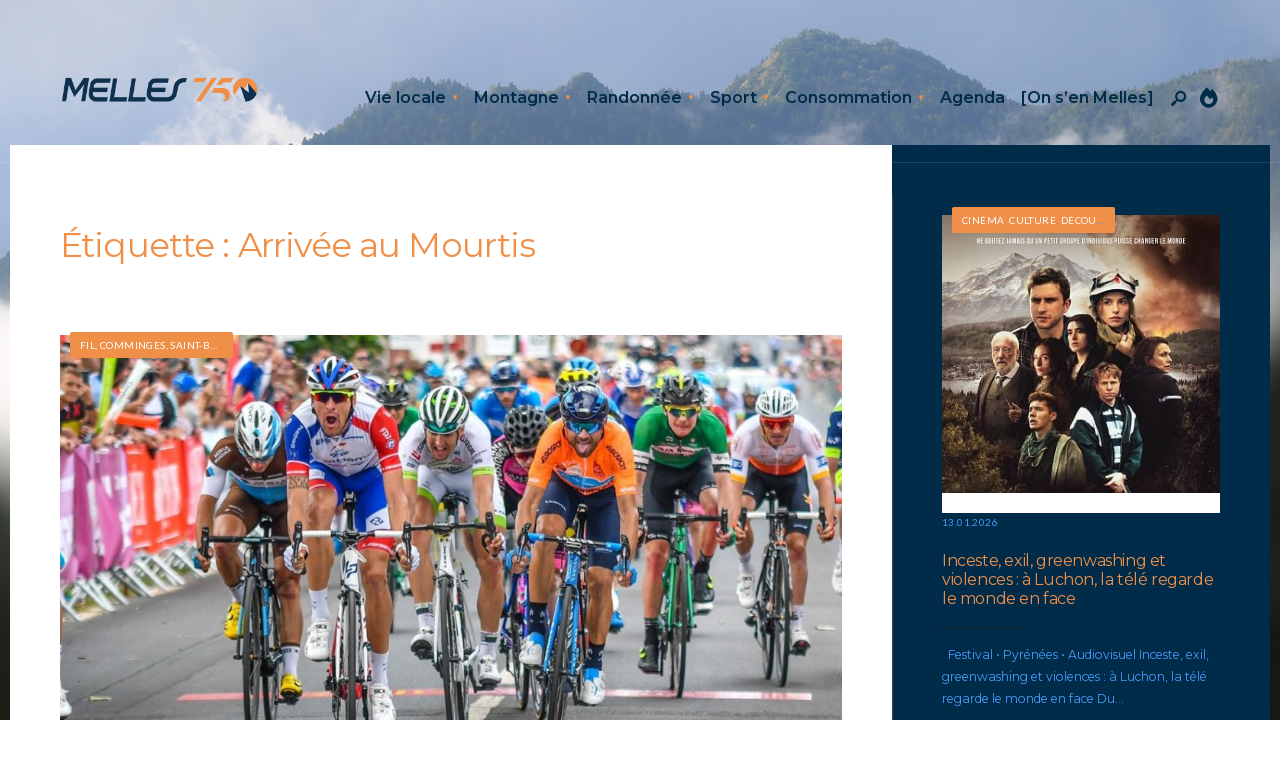

--- FILE ---
content_type: text/html; charset=UTF-8
request_url: https://melles750.fr/tag/arrivee-au-mourtis/
body_size: 28837
content:
<!DOCTYPE html>
<html lang="fr-FR" prefix="og: https://ogp.me/ns#">
<head><meta charset="UTF-8">
<!-- Set the viewport width to device width for mobile -->
<meta name="viewport" content="width=device-width, initial-scale=1, maximum-scale=1" />

<!-- Optimisation des moteurs de recherche par Rank Math PRO - https://rankmath.com/ -->
<title>Archives des Arrivée au Mourtis - Melles750</title>
<meta name="robots" content="follow, index, max-snippet:-1, max-video-preview:-1, max-image-preview:large"/>
<link rel="canonical" href="https://melles750.fr/tag/arrivee-au-mourtis/" />
<meta property="og:locale" content="fr_FR" />
<meta property="og:type" content="article" />
<meta property="og:title" content="Archives des Arrivée au Mourtis - Melles750" />
<meta property="og:url" content="https://melles750.fr/tag/arrivee-au-mourtis/" />
<meta property="og:site_name" content="Melles750" />
<meta property="article:publisher" content="https://www.facebook.com/melles750" />
<meta name="twitter:card" content="summary_large_image" />
<meta name="twitter:title" content="Archives des Arrivée au Mourtis - Melles750" />
<meta name="twitter:site" content="@melles750" />
<meta name="twitter:label1" content="Articles" />
<meta name="twitter:data1" content="1" />
<script type="application/ld+json" class="rank-math-schema-pro">{"@context":"https://schema.org","@graph":[{"@type":"Place","@id":"https://melles750.fr/#place","address":{"@type":"PostalAddress","streetAddress":"Village","addressLocality":"Melles","addressRegion":"HG","postalCode":"31440"}},{"@type":"NewsMediaOrganization","@id":"https://melles750.fr/#organization","name":"Melles 750","url":"https://melles750.fr","sameAs":["https://www.facebook.com/melles750","https://twitter.com/melles750","https://instagram.com/melles750","https://www.linkedin.com/company/melles750"],"email":"eric@melles750.fr","address":{"@type":"PostalAddress","streetAddress":"Village","addressLocality":"Melles","addressRegion":"HG","postalCode":"31440"},"logo":{"@type":"ImageObject","@id":"https://melles750.fr/#logo","url":"https://melles750.fr/wp-content/uploads/2025/04/Melles750-OK_Logo-long-V3.png","contentUrl":"https://melles750.fr/wp-content/uploads/2025/04/Melles750-OK_Logo-long-V3.png","caption":"Melles750","inLanguage":"fr-FR","width":"656","height":"89"},"location":{"@id":"https://melles750.fr/#place"}},{"@type":"WebSite","@id":"https://melles750.fr/#website","url":"https://melles750.fr","name":"Melles750","alternateName":"Le magazine des Pyr\u00e9n\u00e9es, de la vie locale, de la vie \u00e0 la montagne et des modes de vie \u00e9coresponsables.","publisher":{"@id":"https://melles750.fr/#organization"},"inLanguage":"fr-FR"},{"@type":"BreadcrumbList","@id":"https://melles750.fr/tag/arrivee-au-mourtis/#breadcrumb","itemListElement":[{"@type":"ListItem","position":"1","item":{"@id":"https://melles750.fr","name":"Accueil"}},{"@type":"ListItem","position":"2","item":{"@id":"https://melles750.fr/tag/arrivee-au-mourtis/","name":"Arriv\u00e9e au Mourtis"}}]},{"@type":"CollectionPage","@id":"https://melles750.fr/tag/arrivee-au-mourtis/#webpage","url":"https://melles750.fr/tag/arrivee-au-mourtis/","name":"Archives des Arriv\u00e9e au Mourtis - Melles750","isPartOf":{"@id":"https://melles750.fr/#website"},"inLanguage":"fr-FR","breadcrumb":{"@id":"https://melles750.fr/tag/arrivee-au-mourtis/#breadcrumb"}}]}</script>
<!-- /Extension Rank Math WordPress SEO -->

<link rel='dns-prefetch' href='//www.googletagmanager.com' />
<link rel='dns-prefetch' href='//fonts.googleapis.com' />
<link rel='dns-prefetch' href='//pagead2.googlesyndication.com' />
<link rel='preconnect' href='https://fonts.gstatic.com' crossorigin />
<link rel="alternate" type="application/rss+xml" title="Melles750 &raquo; Flux" href="https://melles750.fr/feed/" />
<link rel="alternate" type="application/rss+xml" title="Melles750 &raquo; Flux des commentaires" href="https://melles750.fr/comments/feed/" />
<link rel="alternate" type="application/rss+xml" title="Melles750 &raquo; Flux de l’étiquette Arrivée au Mourtis" href="https://melles750.fr/tag/arrivee-au-mourtis/feed/" />
<style id='wp-img-auto-sizes-contain-inline-css' type='text/css'>
img:is([sizes=auto i],[sizes^="auto," i]){contain-intrinsic-size:3000px 1500px}
/*# sourceURL=wp-img-auto-sizes-contain-inline-css */
</style>

<style id='wp-emoji-styles-inline-css' type='text/css'>

	img.wp-smiley, img.emoji {
		display: inline !important;
		border: none !important;
		box-shadow: none !important;
		height: 1em !important;
		width: 1em !important;
		margin: 0 0.07em !important;
		vertical-align: -0.1em !important;
		background: none !important;
		padding: 0 !important;
	}
/*# sourceURL=wp-emoji-styles-inline-css */
</style>
<link rel='stylesheet' id='wp-block-library-css' href='https://melles750.fr/wp-includes/css/dist/block-library/style.min.css?ver=6.9' type='text/css' media='all' />
<style id='wp-block-library-theme-inline-css' type='text/css'>
.wp-block-audio :where(figcaption){color:#555;font-size:13px;text-align:center}.is-dark-theme .wp-block-audio :where(figcaption){color:#ffffffa6}.wp-block-audio{margin:0 0 1em}.wp-block-code{border:1px solid #ccc;border-radius:4px;font-family:Menlo,Consolas,monaco,monospace;padding:.8em 1em}.wp-block-embed :where(figcaption){color:#555;font-size:13px;text-align:center}.is-dark-theme .wp-block-embed :where(figcaption){color:#ffffffa6}.wp-block-embed{margin:0 0 1em}.blocks-gallery-caption{color:#555;font-size:13px;text-align:center}.is-dark-theme .blocks-gallery-caption{color:#ffffffa6}:root :where(.wp-block-image figcaption){color:#555;font-size:13px;text-align:center}.is-dark-theme :root :where(.wp-block-image figcaption){color:#ffffffa6}.wp-block-image{margin:0 0 1em}.wp-block-pullquote{border-bottom:4px solid;border-top:4px solid;color:currentColor;margin-bottom:1.75em}.wp-block-pullquote :where(cite),.wp-block-pullquote :where(footer),.wp-block-pullquote__citation{color:currentColor;font-size:.8125em;font-style:normal;text-transform:uppercase}.wp-block-quote{border-left:.25em solid;margin:0 0 1.75em;padding-left:1em}.wp-block-quote cite,.wp-block-quote footer{color:currentColor;font-size:.8125em;font-style:normal;position:relative}.wp-block-quote:where(.has-text-align-right){border-left:none;border-right:.25em solid;padding-left:0;padding-right:1em}.wp-block-quote:where(.has-text-align-center){border:none;padding-left:0}.wp-block-quote.is-large,.wp-block-quote.is-style-large,.wp-block-quote:where(.is-style-plain){border:none}.wp-block-search .wp-block-search__label{font-weight:700}.wp-block-search__button{border:1px solid #ccc;padding:.375em .625em}:where(.wp-block-group.has-background){padding:1.25em 2.375em}.wp-block-separator.has-css-opacity{opacity:.4}.wp-block-separator{border:none;border-bottom:2px solid;margin-left:auto;margin-right:auto}.wp-block-separator.has-alpha-channel-opacity{opacity:1}.wp-block-separator:not(.is-style-wide):not(.is-style-dots){width:100px}.wp-block-separator.has-background:not(.is-style-dots){border-bottom:none;height:1px}.wp-block-separator.has-background:not(.is-style-wide):not(.is-style-dots){height:2px}.wp-block-table{margin:0 0 1em}.wp-block-table td,.wp-block-table th{word-break:normal}.wp-block-table :where(figcaption){color:#555;font-size:13px;text-align:center}.is-dark-theme .wp-block-table :where(figcaption){color:#ffffffa6}.wp-block-video :where(figcaption){color:#555;font-size:13px;text-align:center}.is-dark-theme .wp-block-video :where(figcaption){color:#ffffffa6}.wp-block-video{margin:0 0 1em}:root :where(.wp-block-template-part.has-background){margin-bottom:0;margin-top:0;padding:1.25em 2.375em}
/*# sourceURL=/wp-includes/css/dist/block-library/theme.min.css */
</style>
<style id='wpjoli-joli-table-of-contents-style-inline-css' type='text/css'>


/*# sourceURL=https://melles750.fr/wp-content/plugins/joli-table-of-contents/gutenberg/blocks/joli-table-of-contents/style-index.css */
</style>
<style id='global-styles-inline-css' type='text/css'>
:root{--wp--preset--aspect-ratio--square: 1;--wp--preset--aspect-ratio--4-3: 4/3;--wp--preset--aspect-ratio--3-4: 3/4;--wp--preset--aspect-ratio--3-2: 3/2;--wp--preset--aspect-ratio--2-3: 2/3;--wp--preset--aspect-ratio--16-9: 16/9;--wp--preset--aspect-ratio--9-16: 9/16;--wp--preset--color--black: #000000;--wp--preset--color--cyan-bluish-gray: #abb8c3;--wp--preset--color--white: #ffffff;--wp--preset--color--pale-pink: #f78da7;--wp--preset--color--vivid-red: #cf2e2e;--wp--preset--color--luminous-vivid-orange: #ff6900;--wp--preset--color--luminous-vivid-amber: #fcb900;--wp--preset--color--light-green-cyan: #7bdcb5;--wp--preset--color--vivid-green-cyan: #00d084;--wp--preset--color--pale-cyan-blue: #8ed1fc;--wp--preset--color--vivid-cyan-blue: #0693e3;--wp--preset--color--vivid-purple: #9b51e0;--wp--preset--gradient--vivid-cyan-blue-to-vivid-purple: linear-gradient(135deg,rgb(6,147,227) 0%,rgb(155,81,224) 100%);--wp--preset--gradient--light-green-cyan-to-vivid-green-cyan: linear-gradient(135deg,rgb(122,220,180) 0%,rgb(0,208,130) 100%);--wp--preset--gradient--luminous-vivid-amber-to-luminous-vivid-orange: linear-gradient(135deg,rgb(252,185,0) 0%,rgb(255,105,0) 100%);--wp--preset--gradient--luminous-vivid-orange-to-vivid-red: linear-gradient(135deg,rgb(255,105,0) 0%,rgb(207,46,46) 100%);--wp--preset--gradient--very-light-gray-to-cyan-bluish-gray: linear-gradient(135deg,rgb(238,238,238) 0%,rgb(169,184,195) 100%);--wp--preset--gradient--cool-to-warm-spectrum: linear-gradient(135deg,rgb(74,234,220) 0%,rgb(151,120,209) 20%,rgb(207,42,186) 40%,rgb(238,44,130) 60%,rgb(251,105,98) 80%,rgb(254,248,76) 100%);--wp--preset--gradient--blush-light-purple: linear-gradient(135deg,rgb(255,206,236) 0%,rgb(152,150,240) 100%);--wp--preset--gradient--blush-bordeaux: linear-gradient(135deg,rgb(254,205,165) 0%,rgb(254,45,45) 50%,rgb(107,0,62) 100%);--wp--preset--gradient--luminous-dusk: linear-gradient(135deg,rgb(255,203,112) 0%,rgb(199,81,192) 50%,rgb(65,88,208) 100%);--wp--preset--gradient--pale-ocean: linear-gradient(135deg,rgb(255,245,203) 0%,rgb(182,227,212) 50%,rgb(51,167,181) 100%);--wp--preset--gradient--electric-grass: linear-gradient(135deg,rgb(202,248,128) 0%,rgb(113,206,126) 100%);--wp--preset--gradient--midnight: linear-gradient(135deg,rgb(2,3,129) 0%,rgb(40,116,252) 100%);--wp--preset--font-size--small: 14px;--wp--preset--font-size--medium: 20px;--wp--preset--font-size--large: 26px;--wp--preset--font-size--x-large: 32px;--wp--preset--font-size--normal: 16x;--wp--preset--spacing--20: min(1.5rem, 2vw);--wp--preset--spacing--30: min(2.5rem, 3vw);--wp--preset--spacing--40: min(4rem, 5vw);--wp--preset--spacing--50: min(6.5rem, 8vw);--wp--preset--spacing--60: min(10.5rem, 13vw);--wp--preset--spacing--70: 3.38rem;--wp--preset--spacing--80: 5.06rem;--wp--preset--spacing--10: 1rem;--wp--preset--shadow--natural: 6px 6px 9px rgba(0, 0, 0, 0.2);--wp--preset--shadow--deep: 12px 12px 50px rgba(0, 0, 0, 0.4);--wp--preset--shadow--sharp: 6px 6px 0px rgba(0, 0, 0, 0.2);--wp--preset--shadow--outlined: 6px 6px 0px -3px rgb(255, 255, 255), 6px 6px rgb(0, 0, 0);--wp--preset--shadow--crisp: 6px 6px 0px rgb(0, 0, 0);}:root { --wp--style--global--content-size: 750px;--wp--style--global--wide-size: 1100px; }:where(body) { margin: 0; }.wp-site-blocks > .alignleft { float: left; margin-right: 2em; }.wp-site-blocks > .alignright { float: right; margin-left: 2em; }.wp-site-blocks > .aligncenter { justify-content: center; margin-left: auto; margin-right: auto; }:where(.wp-site-blocks) > * { margin-block-start: 24px; margin-block-end: 0; }:where(.wp-site-blocks) > :first-child { margin-block-start: 0; }:where(.wp-site-blocks) > :last-child { margin-block-end: 0; }:root { --wp--style--block-gap: 24px; }:root :where(.is-layout-flow) > :first-child{margin-block-start: 0;}:root :where(.is-layout-flow) > :last-child{margin-block-end: 0;}:root :where(.is-layout-flow) > *{margin-block-start: 24px;margin-block-end: 0;}:root :where(.is-layout-constrained) > :first-child{margin-block-start: 0;}:root :where(.is-layout-constrained) > :last-child{margin-block-end: 0;}:root :where(.is-layout-constrained) > *{margin-block-start: 24px;margin-block-end: 0;}:root :where(.is-layout-flex){gap: 24px;}:root :where(.is-layout-grid){gap: 24px;}.is-layout-flow > .alignleft{float: left;margin-inline-start: 0;margin-inline-end: 2em;}.is-layout-flow > .alignright{float: right;margin-inline-start: 2em;margin-inline-end: 0;}.is-layout-flow > .aligncenter{margin-left: auto !important;margin-right: auto !important;}.is-layout-constrained > .alignleft{float: left;margin-inline-start: 0;margin-inline-end: 2em;}.is-layout-constrained > .alignright{float: right;margin-inline-start: 2em;margin-inline-end: 0;}.is-layout-constrained > .aligncenter{margin-left: auto !important;margin-right: auto !important;}.is-layout-constrained > :where(:not(.alignleft):not(.alignright):not(.alignfull)){max-width: var(--wp--style--global--content-size);margin-left: auto !important;margin-right: auto !important;}.is-layout-constrained > .alignwide{max-width: var(--wp--style--global--wide-size);}body .is-layout-flex{display: flex;}.is-layout-flex{flex-wrap: wrap;align-items: center;}.is-layout-flex > :is(*, div){margin: 0;}body .is-layout-grid{display: grid;}.is-layout-grid > :is(*, div){margin: 0;}body{padding-top: 0px;padding-right: 0px;padding-bottom: 0px;padding-left: 0px;}a:where(:not(.wp-element-button)){color: #f00;text-decoration: underline;}h1{font-size: 32px;}h2{font-size: 24px;}h3{font-size: 20px;}h4{font-size: 18px;}h5{font-size: 16px;}h6{font-size: 14px;}:root :where(.wp-element-button, .wp-block-button__link){background-color: #32373c;border-width: 0;color: #fff;font-family: inherit;font-size: inherit;font-style: inherit;font-weight: inherit;letter-spacing: inherit;line-height: inherit;padding-top: calc(0.667em + 2px);padding-right: calc(1.333em + 2px);padding-bottom: calc(0.667em + 2px);padding-left: calc(1.333em + 2px);text-decoration: none;text-transform: inherit;}.has-black-color{color: var(--wp--preset--color--black) !important;}.has-cyan-bluish-gray-color{color: var(--wp--preset--color--cyan-bluish-gray) !important;}.has-white-color{color: var(--wp--preset--color--white) !important;}.has-pale-pink-color{color: var(--wp--preset--color--pale-pink) !important;}.has-vivid-red-color{color: var(--wp--preset--color--vivid-red) !important;}.has-luminous-vivid-orange-color{color: var(--wp--preset--color--luminous-vivid-orange) !important;}.has-luminous-vivid-amber-color{color: var(--wp--preset--color--luminous-vivid-amber) !important;}.has-light-green-cyan-color{color: var(--wp--preset--color--light-green-cyan) !important;}.has-vivid-green-cyan-color{color: var(--wp--preset--color--vivid-green-cyan) !important;}.has-pale-cyan-blue-color{color: var(--wp--preset--color--pale-cyan-blue) !important;}.has-vivid-cyan-blue-color{color: var(--wp--preset--color--vivid-cyan-blue) !important;}.has-vivid-purple-color{color: var(--wp--preset--color--vivid-purple) !important;}.has-black-background-color{background-color: var(--wp--preset--color--black) !important;}.has-cyan-bluish-gray-background-color{background-color: var(--wp--preset--color--cyan-bluish-gray) !important;}.has-white-background-color{background-color: var(--wp--preset--color--white) !important;}.has-pale-pink-background-color{background-color: var(--wp--preset--color--pale-pink) !important;}.has-vivid-red-background-color{background-color: var(--wp--preset--color--vivid-red) !important;}.has-luminous-vivid-orange-background-color{background-color: var(--wp--preset--color--luminous-vivid-orange) !important;}.has-luminous-vivid-amber-background-color{background-color: var(--wp--preset--color--luminous-vivid-amber) !important;}.has-light-green-cyan-background-color{background-color: var(--wp--preset--color--light-green-cyan) !important;}.has-vivid-green-cyan-background-color{background-color: var(--wp--preset--color--vivid-green-cyan) !important;}.has-pale-cyan-blue-background-color{background-color: var(--wp--preset--color--pale-cyan-blue) !important;}.has-vivid-cyan-blue-background-color{background-color: var(--wp--preset--color--vivid-cyan-blue) !important;}.has-vivid-purple-background-color{background-color: var(--wp--preset--color--vivid-purple) !important;}.has-black-border-color{border-color: var(--wp--preset--color--black) !important;}.has-cyan-bluish-gray-border-color{border-color: var(--wp--preset--color--cyan-bluish-gray) !important;}.has-white-border-color{border-color: var(--wp--preset--color--white) !important;}.has-pale-pink-border-color{border-color: var(--wp--preset--color--pale-pink) !important;}.has-vivid-red-border-color{border-color: var(--wp--preset--color--vivid-red) !important;}.has-luminous-vivid-orange-border-color{border-color: var(--wp--preset--color--luminous-vivid-orange) !important;}.has-luminous-vivid-amber-border-color{border-color: var(--wp--preset--color--luminous-vivid-amber) !important;}.has-light-green-cyan-border-color{border-color: var(--wp--preset--color--light-green-cyan) !important;}.has-vivid-green-cyan-border-color{border-color: var(--wp--preset--color--vivid-green-cyan) !important;}.has-pale-cyan-blue-border-color{border-color: var(--wp--preset--color--pale-cyan-blue) !important;}.has-vivid-cyan-blue-border-color{border-color: var(--wp--preset--color--vivid-cyan-blue) !important;}.has-vivid-purple-border-color{border-color: var(--wp--preset--color--vivid-purple) !important;}.has-vivid-cyan-blue-to-vivid-purple-gradient-background{background: var(--wp--preset--gradient--vivid-cyan-blue-to-vivid-purple) !important;}.has-light-green-cyan-to-vivid-green-cyan-gradient-background{background: var(--wp--preset--gradient--light-green-cyan-to-vivid-green-cyan) !important;}.has-luminous-vivid-amber-to-luminous-vivid-orange-gradient-background{background: var(--wp--preset--gradient--luminous-vivid-amber-to-luminous-vivid-orange) !important;}.has-luminous-vivid-orange-to-vivid-red-gradient-background{background: var(--wp--preset--gradient--luminous-vivid-orange-to-vivid-red) !important;}.has-very-light-gray-to-cyan-bluish-gray-gradient-background{background: var(--wp--preset--gradient--very-light-gray-to-cyan-bluish-gray) !important;}.has-cool-to-warm-spectrum-gradient-background{background: var(--wp--preset--gradient--cool-to-warm-spectrum) !important;}.has-blush-light-purple-gradient-background{background: var(--wp--preset--gradient--blush-light-purple) !important;}.has-blush-bordeaux-gradient-background{background: var(--wp--preset--gradient--blush-bordeaux) !important;}.has-luminous-dusk-gradient-background{background: var(--wp--preset--gradient--luminous-dusk) !important;}.has-pale-ocean-gradient-background{background: var(--wp--preset--gradient--pale-ocean) !important;}.has-electric-grass-gradient-background{background: var(--wp--preset--gradient--electric-grass) !important;}.has-midnight-gradient-background{background: var(--wp--preset--gradient--midnight) !important;}.has-small-font-size{font-size: var(--wp--preset--font-size--small) !important;}.has-medium-font-size{font-size: var(--wp--preset--font-size--medium) !important;}.has-large-font-size{font-size: var(--wp--preset--font-size--large) !important;}.has-x-large-font-size{font-size: var(--wp--preset--font-size--x-large) !important;}.has-normal-font-size{font-size: var(--wp--preset--font-size--normal) !important;}
:root :where(.wp-block-pullquote){font-size: 1.5em;line-height: 1.6;}
/*# sourceURL=global-styles-inline-css */
</style>
<link rel='stylesheet' id='wpjoli-joli-tocv2-styles-css' href='https://melles750.fr/wp-content/plugins/joli-table-of-contents/assets/public/css/wpjoli-joli-table-of-contents.min.css?ver=2.8.2' type='text/css' media='all' />
<link rel='stylesheet' id='wpjoli-joli-tocv2-theme-original-css' href='https://melles750.fr/wp-content/plugins/joli-table-of-contents/assets/public/css/themes/original.min.css?ver=2.8.2' type='text/css' media='all' />
<link rel='stylesheet' id='outdoor-style-css' href='https://melles750.fr/wp-content/themes/outdoor/style.css?ver=6.9' type='text/css' media='all' />
<link rel='stylesheet' id='era-magazine-css' href='https://melles750.fr/wp-content/themes/outdoor/styles/era-magazine.css?ver=6.9' type='text/css' media='all' />
<link rel='stylesheet' id='fontawesome-css' href='https://melles750.fr/wp-content/themes/outdoor/styles/fontawesome.css?ver=6.9' type='text/css' media='all' />
<link rel='stylesheet' id='outdoor-mobile-css' href='https://melles750.fr/wp-content/themes/outdoor/style-mobile.css?ver=6.9' type='text/css' media='all' />
<link rel="preload" as="style" href="https://fonts.googleapis.com/css?family=Montserrat:100,200,300,400,500,600,700,800,900,100italic,200italic,300italic,400italic,500italic,600italic,700italic,800italic,900italic%7CLato:400&#038;display=swap&#038;ver=1755806769" /><link rel="stylesheet" href="https://fonts.googleapis.com/css?family=Montserrat:100,200,300,400,500,600,700,800,900,100italic,200italic,300italic,400italic,500italic,600italic,700italic,800italic,900italic%7CLato:400&#038;display=swap&#038;ver=1755806769" media="print" onload="this.media='all'"><noscript><link rel="stylesheet" href="https://fonts.googleapis.com/css?family=Montserrat:100,200,300,400,500,600,700,800,900,100italic,200italic,300italic,400italic,500italic,600italic,700italic,800italic,900italic%7CLato:400&#038;display=swap&#038;ver=1755806769" /></noscript><script type="text/javascript" src="https://melles750.fr/wp-includes/js/jquery/jquery.min.js?ver=3.7.1" id="jquery-core-js"></script>
<script type="text/javascript" src="https://melles750.fr/wp-includes/js/jquery/jquery-migrate.min.js?ver=3.4.1" id="jquery-migrate-js"></script>

<!-- Extrait de code de la balise Google (gtag.js) ajouté par Site Kit -->
<!-- Extrait Google Analytics ajouté par Site Kit -->
<script type="text/javascript" src="https://www.googletagmanager.com/gtag/js?id=G-RJFRY2DTTQ" id="google_gtagjs-js" async></script>
<script type="text/javascript" id="google_gtagjs-js-after">
/* <![CDATA[ */
window.dataLayer = window.dataLayer || [];function gtag(){dataLayer.push(arguments);}
gtag("set","linker",{"domains":["melles750.fr"]});
gtag("js", new Date());
gtag("set", "developer_id.dZTNiMT", true);
gtag("config", "G-RJFRY2DTTQ");
//# sourceURL=google_gtagjs-js-after
/* ]]> */
</script>
<link rel="https://api.w.org/" href="https://melles750.fr/wp-json/" /><link rel="alternate" title="JSON" type="application/json" href="https://melles750.fr/wp-json/wp/v2/tags/378" /><link rel="EditURI" type="application/rsd+xml" title="RSD" href="https://melles750.fr/xmlrpc.php?rsd" />
<meta name="generator" content="WordPress 6.9" />
<meta name="generator" content="Redux 4.5.10" /><meta name="generator" content="Site Kit by Google 1.170.0" /><link rel="icon" type="image/png" href="/wp-content/uploads/fbrfg/favicon-96x96.png" sizes="96x96" />
<link rel="icon" type="image/svg+xml" href="/wp-content/uploads/fbrfg/favicon.svg" />
<link rel="shortcut icon" href="/wp-content/uploads/fbrfg/favicon.ico" />
<link rel="apple-touch-icon" sizes="180x180" href="/wp-content/uploads/fbrfg/apple-touch-icon.png" />
<link rel="manifest" href="/wp-content/uploads/fbrfg/site.webmanifest" />
<!-- Balises Meta Google AdSense ajoutées par Site Kit -->
<meta name="google-adsense-platform-account" content="ca-host-pub-2644536267352236">
<meta name="google-adsense-platform-domain" content="sitekit.withgoogle.com">
<!-- Fin des balises Meta End Google AdSense ajoutées par Site Kit -->
<meta name="generator" content="Elementor 3.34.1; features: additional_custom_breakpoints; settings: css_print_method-external, google_font-enabled, font_display-auto">
			<style>
				.e-con.e-parent:nth-of-type(n+4):not(.e-lazyloaded):not(.e-no-lazyload),
				.e-con.e-parent:nth-of-type(n+4):not(.e-lazyloaded):not(.e-no-lazyload) * {
					background-image: none !important;
				}
				@media screen and (max-height: 1024px) {
					.e-con.e-parent:nth-of-type(n+3):not(.e-lazyloaded):not(.e-no-lazyload),
					.e-con.e-parent:nth-of-type(n+3):not(.e-lazyloaded):not(.e-no-lazyload) * {
						background-image: none !important;
					}
				}
				@media screen and (max-height: 640px) {
					.e-con.e-parent:nth-of-type(n+2):not(.e-lazyloaded):not(.e-no-lazyload),
					.e-con.e-parent:nth-of-type(n+2):not(.e-lazyloaded):not(.e-no-lazyload) * {
						background-image: none !important;
					}
				}
			</style>
			<script type="text/javascript" id="google_gtagjs" src="https://www.googletagmanager.com/gtag/js?id=G-RJFRY2DTTQ" async="async"></script>
<script type="text/javascript" id="google_gtagjs-inline">
/* <![CDATA[ */
window.dataLayer = window.dataLayer || [];function gtag(){dataLayer.push(arguments);}gtag('js', new Date());gtag('config', 'G-RJFRY2DTTQ', {} );
/* ]]> */
</script>

<!-- Extrait Google AdSense ajouté par Site Kit -->
<script type="text/javascript" async="async" src="https://pagead2.googlesyndication.com/pagead/js/adsbygoogle.js?client=ca-pub-4078882856274547&amp;host=ca-host-pub-2644536267352236" crossorigin="anonymous"></script>

<!-- End Google AdSense snippet added by Site Kit -->
<link rel="icon" href="https://melles750.fr/wp-content/uploads/2021/02/Melles750_RVB_Favicon.png" sizes="32x32" />
<link rel="icon" href="https://melles750.fr/wp-content/uploads/2021/02/Melles750_RVB_Favicon.png" sizes="192x192" />
<link rel="apple-touch-icon" href="https://melles750.fr/wp-content/uploads/2021/02/Melles750_RVB_Favicon.png" />
<meta name="msapplication-TileImage" content="https://melles750.fr/wp-content/uploads/2021/02/Melles750_RVB_Favicon.png" />
<link rel="icon" href="https://melles750.fr/wp-content/uploads/2024/10/favicon-16x16-1.png" sizes="32x32">		<style type="text/css" id="wp-custom-css">
			/* CSS de base du footer */
footer {
  line-height: 1.4;
  padding-top: 1rem;
  padding-bottom: 1rem;
}

footer p, footer li {
  margin-bottom: 0.3rem;
}

footer .widget, footer .footer-widget {
  margin-bottom: 0.5rem;
}
		</style>
		<style id="themnific_redux-dynamic-css" title="dynamic-css" class="redux-options-output">body,input,button,textarea{font-family:Montserrat;font-weight:400;font-style:normal;color:#373737;font-size:16px;}.wrapper_inn{background-color:#2d2d2d;background-attachment:fixed;background-image:url('https://melles750.fr/wp-content/uploads/2025/04/St-beat-fullscreen-V1-1.jpg');background-size:cover;}#content,#respond textarea,#respond input,.eleslideinside{background-color:#ffffff;}a{color:#373737;}a:hover{color:#f1b17a;}a:active{color:#000;}.entry p:not(.has-background) a,.entry ol:not(.has-background) a,.entry ul:not(.has-background) a,.elementor-text-editor a{color:#f1b17a;}.entry p:not(.has-background) a,.entry ol:not(.has-background) a,.entry ul:not(.has-background) a,.elementor-text-editor a{border-color:#f1b17a;}.entry p:not(.has-background) a:hover,.entry ol:not(.has-background) li>a:hover,.entry ul:not(.has-background) li>a:hover,.elementor-text-editor a:hover{background-color:#000000;}.p-border,.block_title:after,.meta,.tagcloud a,.page-numbers,input,textarea,select,.page-link span,.post-pagination>p a{border-color:#ef8f48;}#sidebar{background-color:#002c49;}#sidebar,#sidebar p,#sidebar h5,#sidebar h2,#sidebar h3,#sidebar h4{color:#489bf9;}.widgetable a{color:#ef8f48;}#sidebar a:hover{color:#ef8f48;}#sidebar:after,.sidebar_item  h5,.sidebar_item li,.sidebar_item ul.menu li{border-color:#444444;}#header,.header_row{background-color:#ffffff;}#header h1 a{color:#373737;}.header_row{border-color:#efefef;}.nav>li>a,.top_nav .searchform input.s{font-family:Montserrat;font-weight:600;font-style:normal;color:#373737;font-size:16px;}.nav>li.current-menu-item>a,.nav>li>a:hover,.menu-item-has-children>a:after{color:#ef8f48;}#header ul.social-menu li a,.head_extend a{color:#373737;}.nav li ul{background-color:#ef8f48;}.nav>li>ul:after{border-bottom-color:#ef8f48;}.nav ul li>a{font-family:Montserrat;font-weight:normal;font-style:normal;color:#1a5598;font-size:13px;}.nav li ul li>a:hover{color:#efccc2;}.show-menu,#main-nav>li.special>a{background-color:#ef8f48;}#header .show-menu,#main-nav>li.special>a{color:#1a5598;}[class*="hero-cover"]  .will_stick.scrollDown,.page-header-image,.main_slider_wrap,[class*="hero-cover"] #header,.imgwrap,.tmnf_respo_magic #navigation{background-color:#ffffff;}.page-header-image p,.page-header-image h1.entry-title,.page-header-image .meta a,[class*="hero-cover"]  #header .nav > li:not(.special) > a,[class*="hero-cover"]  #header #titles a,[class*="hero-cover"]  #header .head_extend a,[class*="hero-cover"]  #header .social-menu a,.has-post-thumbnail .titles_over a,.has-post-thumbnail .titles_over p{color:#002c49;}#titles{width:200px;}#titles,.header_fix{margin-top:75px;margin-bottom:40px;}#main-nav,.head_extend,#header ul.social-menu{margin-top:75px;margin-bottom:40px;}#footer,#footer .searchform input.s{background-color:#002c49;}.footer-below{background-color:#002c49;}#footer,#footer h2,#footer h3,#footer h4,#footer h5,#footer .meta,#footer .searchform input.s,#footer cite{color:#9b9b9b;}#footer a,#footer .meta a,#footer ul.social-menu a span,.bottom-menu li a{color:#c9c9c9;}#footer a:hover{color:#ef8f48;}#footer,#footer h5.widget,#footer .sidebar_item li,#copyright,#footer .tagcloud a,#footer .tp_recent_tweets ul li,#footer .p-border,#footer .searchform input.s,#footer input,.footer-icons ul.social-menu a,.footer_text{border-color:#333333;}#header h1{font-family:Montserrat;font-weight:normal;font-style:normal;color:#ef8f48;font-size:20px;}h1.tmnf_title_large,h2.tmnf_title_large,.tmnf_titles_are_large .tmnf_title{font-family:Montserrat;font-weight:normal;font-style:normal;color:#ef8f48;font-size:40px;}h2.tmnf_title_medium,h3.tmnf_title_medium,.tmnf_titles_are_medium .tmnf_title{font-family:Montserrat;font-weight:normal;font-style:normal;color:#ef8f48;font-size:24px;}h3.tmnf_title_small,h4.tmnf_title_small,.tmnf_columns_4 h3.tmnf_title_medium,.tmnf_titles_are_small .tmnf_title{font-family:Montserrat;font-weight:normal;font-style:normal;color:#373737;font-size:16px;}.tptn_link,.tab-post h4,.tptn_posts_widget li::before,cite,.menuClose span,.icon_extend,ul.social-menu a span,a.mainbutton,.owl-nav>div,.submit,.mc4wp-form input,.woocommerce #respond input#submit, .woocommerce a.button,.woocommerce button.button, .woocommerce input.button,.bottom-menu li a,.wpcf7-submit{font-family:Montserrat;font-weight:normal;font-style:normal;color:#373737;font-size:14px;}h1{font-family:Montserrat;font-weight:normal;font-style:normal;color:#ef8f48;font-size:40px;}h2{font-family:Montserrat;font-weight:normal;font-style:normal;color:#ef8f48;font-size:34px;}h3{font-family:Montserrat;font-weight:normal;font-style:normal;color:#ef8f48;font-size:28px;}h4,h3#reply-title,.entry h5, .entry h6{font-family:Montserrat;font-weight:normal;font-style:normal;color:#373737;font-size:24px;}h5,h6,.block_title span{font-family:Montserrat;font-weight:normal;font-style:normal;color:#373737;font-size:16px;}.meta,.meta a,.tptn_date,.post_nav_text span{font-family:Lato;line-height:18px;font-weight:400;font-style:normal;color:#a0a0a0;font-size:10px;}.meta_deko::after,.meta_more a,h3#reply-title:after,.tptn_posts_widget li::before{background-color:#192126;}.meta_deko::after,.gimmimore{color:#192126;}.meta_more a,.tptn_posts_widget li::before{color:#ffffff;}a.searchSubmit,.sticky:after,.ribbon,.post_pagination_inn,.format-quote .item_inn,.woocommerce #respond input#submit,.woocommerce a.button,.woocommerce button.button.alt,.woocommerce button.button,.woocommerce a.button.alt.checkout-button,input#place_order,.woocommerce input.button,#respond #submit,li.current a,.page-numbers.current,a.mainbutton,#submit,#comments .navigation a,.contact-form .submit,.wpcf7-submit,#woo-inn ul li span.current,.owl-nav>div{background-color:#ef8f48;}input.button,button.submit,.entry blockquote,li span.current{border-color:#ef8f48;}.current-cat>a,a.active,a.tmnf_view_all.meta{color:#ef8f48;}a.searchSubmit,.sticky:after,.ribbon,.ribbon a,.ribbon p,#footer .ribbon,.woocommerce #respond input#submit,.woocommerce a.button,.woocommerce button.button.alt, .woocommerce button.button,.woocommerce a.button.alt.checkout-button,input#place_order,.woocommerce input.button,#respond #submit,.tmnf_icon,a.mainbutton,#submit,#comments .navigation a,.tagssingle a,.wpcf7-submit,.page-numbers.current,.format-quote .item_inn p,.format-quote a,.post_pagination_inn a,.color_slider .owl-nav>div,.color_slider .owl-nav>div:before,.mc4wp-form input[type="submit"],#woo-inn ul li span.current,.owl-nav>div{color:#ffffff;}.color_slider .owl-nav>div:after{background-color:#ffffff;}a.searchSubmit:hover,.ribbon:hover,a.mainbutton:hover,.entry a.ribbon:hover,.woocommerce #respond input#submit:hover, .woocommerce a.button:hover, .woocommerce button.button:hover, .woocommerce input.button:hover,.owl-nav>div:hover,.meta_more a:hover{background-color:#2d2929;}input.button:hover,button.submit:hover{border-color:#2d2929;}.meta_more a:hover .gimmimore{color:#2d2929;}.ribbon:hover,.ribbon:hover a,.ribbon:hover a,.meta.ribbon:hover a,.entry a.ribbon:hover,a.mainbutton:hover,.woocommerce #respond input#submit:hover, .woocommerce a.button:hover, .woocommerce button.button:hover, .woocommerce input.button:hover,.owl-nav>div:hover,.owl-nav>div:hover:before,.mc4wp-form input[type="submit"]:hover,.meta_more a:hover{color:#ffffff;}.owl-nav>div:hover:after{background-color:#ffffff;}#flyoff,.content_inn .mc4wp-form,.block_title::after{background-color:#373737;}#flyoff,#flyoff h5,#flyoff p,#flyoff a,#flyoff span,.content_inn .mc4wp-form{color:#efefef;}</style></head>

<body class="archive tag tag-arrivee-au-mourtis tag-378 wp-custom-logo wp-embed-responsive wp-theme-outdoor elementor-default elementor-kit-1003">

    <div class="wrapper_main upper hero-cover readmore_disabled tmnf_width_normal header_classic image_css_none tmnf-sidebar-active ">
    
        <div class="wrapper">
        
            <div class="wrapper_inn">
            
                <div id="header" itemscope itemtype="https://schema.org//WPHeader">
                    <div class="clearfix"></div>
                    
                        <div class="header_classic_content">
        
        <div class="will_stick_wrap">
        <div class="header_row header_row_center clearfix will_stick">
            <div class="container_vis">
            
                <div id="titles" class="tranz2">
	  
            	
				<a class="logo logo_main" href="https://melles750.fr/">
					<img class="this-is-logo tranz" src="https://melles750.fr/wp-content/uploads/2025/04/Melles750-OK_Logo-long-V3-1.png" alt="Melles750"/>
				</a> 
            	
				<a class="logo logo_inv" href="https://melles750.fr/">
					<img class="this-is-logo tranz" src="https://melles750.fr/wp-content/uploads/2025/04/Melles750-OK_Logo-long-V3-1.png" alt="Melles750"/>
				</a>
                
		</div><!-- end #titles  -->                
                			            <ul class="social-menu tranz">
            
                        
                        
                        
            
                        
                        
                        
                        
                        
                        
                        
                        
                        
                        
                        
                        
                        
                        
                        
                        
                        
                        
                        
                        
            
            </ul>                
                <div class="head_extend">
   
    <a class="icon_extend searchOpen" href="#" ><i class=" icon-search-2"></i><span>Search</span></a>
        	<a class="icon_extend menuOpen" href="#" ><i class="fas fa-fire"></i></a>
    
</div>            
                <input type="checkbox" id="show-menu" role="button">
<label for="show-menu" class="show-menu"><i class="fas fa-bars"></i><span class="close_menu">✕</span> Menu</label> 
<nav id="navigation" itemscope itemtype="https://schema.org/SiteNavigationElement"> 
    <ul id="main-nav" class="nav"><li id="menu-item-1173" class="menu-item menu-item-type-taxonomy menu-item-object-category menu-item-has-children menu-item-1173"><a href="https://melles750.fr/category/vie-locale/">Vie locale</a>
<ul class="sub-menu">
	<li id="menu-item-1165" class="menu-item menu-item-type-taxonomy menu-item-object-category menu-item-1165"><a href="https://melles750.fr/category/melles/" title="Toute l&#8217;actualité à Melles">Melles</a></li>
	<li id="menu-item-1166" class="menu-item menu-item-type-taxonomy menu-item-object-category menu-item-1166"><a href="https://melles750.fr/category/saint-beat/" title="Toute l&#8217;actualité dans la vallée de Saint-Béat">Vallée de Saint-Béat</a></li>
	<li id="menu-item-1169" class="menu-item menu-item-type-taxonomy menu-item-object-category menu-item-1169"><a href="https://melles750.fr/category/vallee-de-luchon/" title="Toute l&#8217;actualité dans la vallée de Luchon">Vallée de Luchon</a></li>
	<li id="menu-item-1175" class="menu-item menu-item-type-taxonomy menu-item-object-category menu-item-1175"><a href="https://melles750.fr/category/vallee-de-la-garonne/" title="Toute l&#8217;actualité dans la vallée de la Garonne">Vallée de la Garonne</a></li>
	<li id="menu-item-1170" class="menu-item menu-item-type-taxonomy menu-item-object-category menu-item-1170"><a href="https://melles750.fr/category/montrejeau-gourdan-polignan/" title="Toute l&#8217;actualité entre Montréjeau et Gourdan-Polignan">Montréjeau-Gourdan-Polignan</a></li>
	<li id="menu-item-13268" class="menu-item menu-item-type-taxonomy menu-item-object-category menu-item-13268"><a href="https://melles750.fr/category/comminges/">Comminges</a></li>
</ul>
</li>
<li id="menu-item-7439" class="menu-item menu-item-type-taxonomy menu-item-object-category menu-item-has-children menu-item-7439"><a href="https://melles750.fr/category/montagne/">Montagne</a>
<ul class="sub-menu">
	<li id="menu-item-7440" class="menu-item menu-item-type-taxonomy menu-item-object-category menu-item-7440"><a href="https://melles750.fr/category/agriculture/">Agriculture</a></li>
	<li id="menu-item-7436" class="menu-item menu-item-type-taxonomy menu-item-object-category menu-item-7436"><a href="https://melles750.fr/category/ours/">Ours</a></li>
	<li id="menu-item-7437" class="menu-item menu-item-type-taxonomy menu-item-object-category menu-item-7437"><a href="https://melles750.fr/category/pastoralisme/">Pastoralisme</a></li>
	<li id="menu-item-7438" class="menu-item menu-item-type-taxonomy menu-item-object-category menu-item-7438"><a href="https://melles750.fr/category/patrimoine/">Patrimoine</a></li>
</ul>
</li>
<li id="menu-item-1011" class="menu-item menu-item-type-taxonomy menu-item-object-category menu-item-has-children menu-item-1011"><a href="https://melles750.fr/category/randonnee/">Randonnée</a>
<ul class="sub-menu">
	<li id="menu-item-2290" class="menu-item menu-item-type-taxonomy menu-item-object-category menu-item-2290"><a href="https://melles750.fr/category/chaussures-de-randonnee/">Chaussures de randonnée</a></li>
	<li id="menu-item-1172" class="menu-item menu-item-type-taxonomy menu-item-object-category menu-item-1172"><a href="https://melles750.fr/category/equipements/" title="Equipements pour les activités de montagne">Equipements</a></li>
	<li id="menu-item-1174" class="menu-item menu-item-type-taxonomy menu-item-object-category menu-item-1174"><a href="https://melles750.fr/category/parcours/" title="Parcours de randonnées">Parcours</a></li>
</ul>
</li>
<li id="menu-item-7433" class="menu-item menu-item-type-taxonomy menu-item-object-category menu-item-has-children menu-item-7433"><a href="https://melles750.fr/category/sport/">Sport</a>
<ul class="sub-menu">
	<li id="menu-item-9153" class="menu-item menu-item-type-taxonomy menu-item-object-category menu-item-9153"><a href="https://melles750.fr/category/cyclisme/">Cyclisme</a></li>
	<li id="menu-item-1176" class="menu-item menu-item-type-taxonomy menu-item-object-category menu-item-1176"><a href="https://melles750.fr/category/escalade/" title="Faire de l’escalade dans les Pyrénées Haut-Garonnaises">Escalade</a></li>
	<li id="menu-item-1247" class="menu-item menu-item-type-taxonomy menu-item-object-category menu-item-1247"><a href="https://melles750.fr/category/peche/" title="Pêcher dans les Pyrénées Haut-Garonnaises">Pêche</a></li>
	<li id="menu-item-1177" class="menu-item menu-item-type-taxonomy menu-item-object-category menu-item-1177"><a href="https://melles750.fr/category/ski/" title="Faire du ski dans les Pyrénées Haut-Garonnaises">Ski</a></li>
	<li id="menu-item-5815" class="menu-item menu-item-type-taxonomy menu-item-object-post_tag menu-item-5815"><a href="https://melles750.fr/tag/trail/">Trail</a></li>
	<li id="menu-item-7452" class="menu-item menu-item-type-taxonomy menu-item-object-category menu-item-7452"><a href="https://melles750.fr/category/triathlon/">Triathlon</a></li>
	<li id="menu-item-1179" class="menu-item menu-item-type-taxonomy menu-item-object-category menu-item-1179"><a href="https://melles750.fr/category/velo/" title="Faire du vélo dans les Pyrénées Haut-Garonnaises">Vélo &#038; VTT</a></li>
</ul>
</li>
<li id="menu-item-7441" class="menu-item menu-item-type-taxonomy menu-item-object-category menu-item-has-children menu-item-7441"><a href="https://melles750.fr/category/consommation/">Consommation</a>
<ul class="sub-menu">
	<li id="menu-item-7442" class="menu-item menu-item-type-taxonomy menu-item-object-category menu-item-7442"><a href="https://melles750.fr/category/alimentation/">Alimentation</a></li>
	<li id="menu-item-7443" class="menu-item menu-item-type-taxonomy menu-item-object-category menu-item-7443"><a href="https://melles750.fr/category/application/">Application</a></li>
	<li id="menu-item-7444" class="menu-item menu-item-type-taxonomy menu-item-object-category menu-item-7444"><a href="https://melles750.fr/category/assurance/">Assurance</a></li>
	<li id="menu-item-7445" class="menu-item menu-item-type-taxonomy menu-item-object-category menu-item-7445"><a href="https://melles750.fr/category/automobile/">Automobile</a></li>
	<li id="menu-item-7446" class="menu-item menu-item-type-taxonomy menu-item-object-category menu-item-7446"><a href="https://melles750.fr/category/banque/">Banque</a></li>
	<li id="menu-item-7537" class="menu-item menu-item-type-taxonomy menu-item-object-category menu-item-7537"><a href="https://melles750.fr/category/cosmetique/">Bien-être</a></li>
	<li id="menu-item-7447" class="menu-item menu-item-type-taxonomy menu-item-object-category menu-item-7447"><a href="https://melles750.fr/category/cuisine/">Cuisine</a></li>
	<li id="menu-item-7448" class="menu-item menu-item-type-taxonomy menu-item-object-category menu-item-7448"><a href="https://melles750.fr/category/economie-circulaire/">Economie circulaire</a></li>
	<li id="menu-item-7450" class="menu-item menu-item-type-taxonomy menu-item-object-category menu-item-7450"><a href="https://melles750.fr/category/mobilite/">Mobilité</a></li>
</ul>
</li>
<li id="menu-item-15349" class="menu-item menu-item-type-custom menu-item-object-custom menu-item-15349"><a href="https://melles750.fr/agenda/">Agenda</a></li>
<li id="menu-item-13354" class="menu-item menu-item-type-taxonomy menu-item-object-category menu-item-13354"><a href="https://melles750.fr/category/on-sen-melles-2/">[On s&#8217;en Melles]</a></li>
</ul></nav><!-- end #navigation  -->                
            </div>
        </div><!-- end .header_row_center -->
        </div>
    
    </div>                    
                    <div class="clearfix"></div>
                    
                </div><!-- end #header  -->
                    
                <div class="header_fix"></div>
        
    <div class="main_part">

<div id="core">  

    <div class="container_alt">
    
        <div id="content" class="eightcol">
        
            <div class="archive_title">
            
                <h2><span class="maintitle">Étiquette : <span>Arrivée au Mourtis</span></span></h2>            </div>
        
        	<div class="blogger">
            
				          	<div class="item item_big tranz post-2358 post type-post status-publish format-standard has-post-thumbnail hentry category-actualites category-comminges category-saint-beat category-velo category-vie-locale tag-12-juin-2021 tag-arrivee-au-mourtis tag-classement-route-doccitanie tag-cyclisme tag-parcours-de-la-route-doccitanie tag-pavel-sivakov tag-route-doccitanie tag-route-du-sud-2021">
            
				                    <div class="imgwrap tranz">
                    
                                                
                    	<div class="icon-rating tranz"></div>
                        
                        <a href="https://melles750.fr/une-arrivee-de-la-route-doccitanie-2021-au-mourtis-le-12-juin-2021/">
                        
                            <img fetchpriority="high" width="782" height="440" src="https://melles750.fr/wp-content/uploads/2021/04/img_1248.jpg" class="tranz wp-post-image" alt="Arrivée de la Route d&#039;Occitanie au Mourtis" decoding="async" srcset="https://melles750.fr/wp-content/uploads/2021/04/img_1248.jpg 1200w, https://melles750.fr/wp-content/uploads/2021/04/img_1248-300x169.jpg 300w, https://melles750.fr/wp-content/uploads/2021/04/img_1248-1024x576.jpg 1024w, https://melles750.fr/wp-content/uploads/2021/04/img_1248-768x432.jpg 768w" sizes="(max-width: 782px) 100vw, 782px" />                            
                        </a>
                        
                    </div>
                    
                   
                    
                   
	<p class="meta meta_categ ribbon tranz ">
        <span class="categs"><a href="https://melles750.fr/category/actualites/" rel="category tag">Fil</a>, <a href="https://melles750.fr/category/comminges/" rel="category tag">Comminges</a>, <a href="https://melles750.fr/category/saint-beat/" rel="category tag">Saint-Béat</a>, <a href="https://melles750.fr/category/velo/" rel="category tag">Vélo</a>, <a href="https://melles750.fr/category/vie-locale/" rel="category tag">Vie locale</a></span>
    </p>
                 
            	<div class="item_inn tranz">
                    
                       
	<p class="meta tranz ">
		<span class="post-date">07.04.2021</span>
        <span class="commes">• 8 Comments</span>
    </p>
                
                	<h2 class="tmnf_title_large"><a class="link link--forsure" href="https://melles750.fr/une-arrivee-de-la-route-doccitanie-2021-au-mourtis-le-12-juin-2021/">Parcours et classement de La Route d&#8217;Occitanie 2021</a></h2>
                    
                                        	<div class="tmnf_excerpt"><p>Parcours et classement de La Route d&#8217;Occitanie 2021 avec une arrivée inédite dans la station du Mourtis. La désormais classique Route d&#8217;Occitanie (ex Route du Sud) reste programmée du 10 au 13 juin 2021 avec une arrivée inédite dans la station du Mourtis le 12 juin 2021. Un bon moyen pour les amateurs de cyclisme<span class="helip">...</span></p></div>
                                        
                	   
	<span class="meta meta_more tranz ">
    		<a class="readmore" href="https://melles750.fr/une-arrivee-de-la-route-doccitanie-2021-au-mourtis-le-12-juin-2021/">Read More <span class="gimmimore tranz">&rarr;</span></a>

    </span>
                    
                </div><!-- end .item_inn -->
                
                <div class="clearfix"></div>
                
            </div><!-- end post -->
                
                <div class="clearfix"></div>
                
            </div><!-- end .blogger-->
            
            <div class="clearfix"></div>
            
                <div class="pagination"></div>
                
                            
    	</div><!-- end .content -->
        
			<div id="sidebar"  class="fourcol woocommerce p-border">
    
    	        
            <div class="widgetable p-border">
    
                <div class="sidebar_item">        
                
        <div class="widget_block">
        
                        
                        <div class="
            tmnf_wrap tmnf_columns_1 
             excerpt_enabled                         tmnf_titles_are_small            ">
                      	<div class="item tmnf_item item_classic post-18284 post type-post status-publish format-standard has-post-thumbnail hentry category-cinema category-culture category-decouvrir category-documentaire category-evenements category-actualites category-greenwashing category-luchon category-luchon-festival category-television tag-27e-edition-luchon tag-arnaud-ducret tag-arte tag-bagneres-de-luchon tag-christelle-chollet tag-competition-documentaire tag-competition-fiction tag-creation-audiovisuelle tag-documentaires-francais tag-evenement-culturel-luchon tag-exil-migration tag-festival-audiovisuel-pyrenees tag-festival-fevrier-2026 tag-festival-hiver-pyrenees tag-festival-occitanie tag-festival-television-luchon tag-fictions-francaises tag-france-televisions tag-francois-berleand tag-greenwashing-fiction tag-inceste-documentaire tag-lionnel-astier tag-luchon-festival tag-luchon-festival-2026 tag-m6 tag-masterclass-audiovisuel tag-oceania-documentaire tag-phoenix-serie tag-prix-documentaire tag-prix-fiction tag-pyrenees-haute-garonne tag-pyrenees31 tag-rencontres-professionnelles-cinema tag-scolaires-festival tag-sonia-rolland tag-superbagneres tag-tf1 tag-theatre-a-litalienne-luchon tag-tourisme-luchon tag-valerie-bonneton">               	
			
				                        
                    <div class="imgwrap tranz">
                    
                                                
                        <a href="https://melles750.fr/inceste-exil-greenwashing-et-violences-a-luchon-la-tele-regarde-le-monde-en-face/">
                            <img width="300" height="300" src="https://melles750.fr/wp-content/uploads/2026/01/IMG_0601.jpeg" class="tranz wp-post-image" alt="" decoding="async" srcset="https://melles750.fr/wp-content/uploads/2026/01/IMG_0601.jpeg 300w, https://melles750.fr/wp-content/uploads/2026/01/IMG_0601-150x150.jpeg 150w, https://melles750.fr/wp-content/uploads/2026/01/IMG_0601-90x90.jpeg 90w, https://melles750.fr/wp-content/uploads/2026/01/IMG_0601-250x250.jpeg 250w" sizes="(max-width: 300px) 100vw, 300px" />                        </a>
                
                    </div>
                    
                    
    
            	<div class="item_inn tranz p-border rad">
                    
                       
	<p class="meta meta_categ ribbon tranz">
        <span class="categs"><a href="https://melles750.fr/category/cinema/" rel="category tag">Cinéma</a>, <a href="https://melles750.fr/category/culture/" rel="category tag">Culture</a>, <a href="https://melles750.fr/category/decouvrir/" rel="category tag">Découvrir</a>, <a href="https://melles750.fr/category/documentaire/" rel="category tag">Documentaire</a>, <a href="https://melles750.fr/category/evenements/" rel="category tag">Evènements</a>, <a href="https://melles750.fr/category/actualites/" rel="category tag">Fil</a>, <a href="https://melles750.fr/category/greenwashing/" rel="category tag">Greenwashing</a>, <a href="https://melles750.fr/category/luchon/" rel="category tag">Luchon</a>, <a href="https://melles750.fr/category/luchon-festival/" rel="category tag">Luchon Festival</a>, <a href="https://melles750.fr/category/television/" rel="category tag">Télévision</a></span>
    </p>
                    
                       
	<p class="meta tranz">
		<span class="post-date">13.01.2026</span>
        <span class="commes"></span>
    </p>
                
                	<h3 class="tmnf_title meta_deko"><a class="link link--forsure" href="https://melles750.fr/inceste-exil-greenwashing-et-violences-a-luchon-la-tele-regarde-le-monde-en-face/">Inceste, exil, greenwashing et violences : à Luchon, la télé regarde le monde en face</a></h3>
                    
                                        	<div class="tmnf_excerpt"><p>&nbsp; Festival • Pyrénées • Audiovisuel Inceste, exil, greenwashing et violences : à Luchon, la télé regarde le monde en face Du<span class="helip">...</span></p></div>
                                        
                	   
	<span class="meta meta_more tranz">
    		<a class="readmore" href="https://melles750.fr/inceste-exil-greenwashing-et-violences-a-luchon-la-tele-regarde-le-monde-en-face/">Read More <span class="gimmimore tranz">&rarr;</span></a>
    </span>
                     
                
                </div><!-- end .item_inn -->
        
            </div>          	<div class="item tmnf_item item_classic post-18208 post type-post status-publish format-standard has-post-thumbnail hentry category-cinema category-documentaire category-ecologie category-evenements category-actualites category-luchon category-montagne tag-biodiversite tag-cinema-rex-luchon tag-consommation-responsable tag-developpement-durable tag-documentaire-animalier tag-documentaire-nature tag-ecologie tag-ecoresponsable tag-effondrement-biodiversite tag-extinction-especes tag-faune-sauvage tag-film-nature tag-forets-vosges tag-grand-tetras tag-kobalann tag-la-panthere-des-neiges tag-le-chant-des-forets tag-luchon tag-lynx-boreal tag-michel-munier tag-mode-de-vie-durable tag-montagne tag-nature-pyrenees tag-photographie-animalier tag-preservation-nature tag-protection-environnement tag-pyrenees tag-tourisme-responsable tag-transmission-familiale tag-vie-sauvage tag-vincent-munier">               	
			
				                        
                    <div class="imgwrap tranz">
                    
                                                
                        <a href="https://melles750.fr/le-chant-des-forets/">
                            <img width="782" height="570" src="https://melles750.fr/wp-content/uploads/2025/12/le-chant-des-forets-munier-782x570.png" class="tranz wp-post-image" alt="Le chant des forêts (Vincent Munier) capture écran bande annonce du film" decoding="async" />                        </a>
                
                    </div>
                    
                    
    
            	<div class="item_inn tranz p-border rad">
                    
                       
	<p class="meta meta_categ ribbon tranz">
        <span class="categs"><a href="https://melles750.fr/category/cinema/" rel="category tag">Cinéma</a>, <a href="https://melles750.fr/category/documentaire/" rel="category tag">Documentaire</a>, <a href="https://melles750.fr/category/ecologie/" rel="category tag">Ecologie</a>, <a href="https://melles750.fr/category/evenements/" rel="category tag">Evènements</a>, <a href="https://melles750.fr/category/actualites/" rel="category tag">Fil</a>, <a href="https://melles750.fr/category/luchon/" rel="category tag">Luchon</a>, <a href="https://melles750.fr/category/montagne/" rel="category tag">Montagne</a></span>
    </p>
                    
                       
	<p class="meta tranz">
		<span class="post-date">30.12.2025</span>
        <span class="commes">• One Comment</span>
    </p>
                
                	<h3 class="tmnf_title meta_deko"><a class="link link--forsure" href="https://melles750.fr/le-chant-des-forets/">Le chant des forêts au cinéma Rex de Luchon</a></h3>
                    
                                        	<div class="tmnf_excerpt"><p>&nbsp; Le chant des forêts Quand trois générations se retrouvent dans les Vosges pour témoigner de la beauté et de la fragilité du<span class="helip">...</span></p></div>
                                        
                	   
	<span class="meta meta_more tranz">
    		<a class="readmore" href="https://melles750.fr/le-chant-des-forets/">Read More <span class="gimmimore tranz">&rarr;</span></a>
    </span>
                     
                
                </div><!-- end .item_inn -->
        
            </div>          	<div class="item tmnf_item item_classic post-18112 post type-post status-publish format-standard has-post-thumbnail hentry category-evenements category-actualites tag-advance tag-dynafit tag-equipement-parapente tag-evenement-outdoor-gratuit tag-fevrier-2026 tag-gin tag-k2 tag-luchon-superbagneres tag-mouvement tag-nouvlair tag-ozone tag-parapente-pyrenees tag-route-du-vol tag-ski-alpin tag-ski-de-randonnee tag-skywalk tag-soaring-academie tag-sports-dhiver-pyrenees tag-test-materiel-outdoor tag-testival-gratuit tag-testival-parapente tag-winter-pylot-2026 tag-zag">               	
			
				                        
                    <div class="imgwrap tranz">
                    
                                                
                        <a href="https://melles750.fr/luchon-winter-pylot-2026/">
                            <img width="550" height="400" src="https://melles750.fr/wp-content/uploads/2025/12/POSTER_MARC_ANETO-small-550x400-1.jpg" class="tranz wp-post-image" alt="Winter Pylot" decoding="async" srcset="https://melles750.fr/wp-content/uploads/2025/12/POSTER_MARC_ANETO-small-550x400-1.jpg 550w, https://melles750.fr/wp-content/uploads/2025/12/POSTER_MARC_ANETO-small-550x400-1-300x218.jpg 300w" sizes="(max-width: 550px) 100vw, 550px" />                        </a>
                
                    </div>
                    
                    
    
            	<div class="item_inn tranz p-border rad">
                    
                       
	<p class="meta meta_categ ribbon tranz">
        <span class="categs"><a href="https://melles750.fr/category/evenements/" rel="category tag">Evènements</a>, <a href="https://melles750.fr/category/actualites/" rel="category tag">Fil</a></span>
    </p>
                    
                       
	<p class="meta tranz">
		<span class="post-date">06.12.2025</span>
        <span class="commes"></span>
    </p>
                
                	<h3 class="tmnf_title meta_deko"><a class="link link--forsure" href="https://melles750.fr/luchon-winter-pylot-2026/">Luchon &#8211; Winter Pylot 2026</a></h3>
                    
                                        	<div class="tmnf_excerpt"><p>&nbsp; Événement | 5 décembre 2025 Luchon &#8211; Winter Pylot 2026 Un testival outdoor unique en France pour découvrir les nouveautés<span class="helip">...</span></p></div>
                                        
                	   
	<span class="meta meta_more tranz">
    		<a class="readmore" href="https://melles750.fr/luchon-winter-pylot-2026/">Read More <span class="gimmimore tranz">&rarr;</span></a>
    </span>
                     
                
                </div><!-- end .item_inn -->
        
            </div>            </div>
            
            <div class="clearfix"></div>
            
        </div>
        
        </div><div class="sidebar_item">        
                
        <div class="widget_block">
        
                            <h2 class="block_title"><span>Melles y Melo</span></h2>
                        
                        <div class="
            tmnf_wrap tmnf_columns_1 
             excerpt_disabled                         tmnf_titles_are_medium            ">
                      	<div class="item tmnf_item item_classic post-18162 post type-post status-publish format-standard has-post-thumbnail hentry category-actualites category-melles-y-melo tag-agriculture-biologique tag-agriculture-raisonnee tag-agroecologie tag-alimentation-durable tag-artisanal tag-circuit-court tag-comminges tag-economie-locale tag-ferme-dartimedan tag-fromage-de-chevre tag-gin-de-melles tag-melles tag-montagne tag-patrimoine-culinaire tag-producteurs-locaux tag-pyrenees tag-resistance-paysanne tag-souverainete-alimentaire tag-terroir tag-vie-a-la-montagne">               	
			
				                        
                    <div class="imgwrap tranz">
                    
                                                
                        <a href="https://melles750.fr/manifeste-privilege-resiste-alban-dubois-maire-melles/">
                            <img width="782" height="600" src="https://melles750.fr/wp-content/uploads/2025/12/fromage-artimedan-melles-782x600.jpg" class="tranz wp-post-image" alt="Manifeste Artimedan fromage Melles" decoding="async" />                        </a>
                
                    </div>
                    
                    
    
            	<div class="item_inn tranz p-border rad">
                    
                       
	<p class="meta meta_categ ribbon tranz">
        <span class="categs"><a href="https://melles750.fr/category/actualites/" rel="category tag">Fil</a>, <a href="https://melles750.fr/category/melles-y-melo/" rel="category tag">Melles y Melo</a></span>
    </p>
                    
                       
	<p class="meta tranz">
		<span class="post-date">21.12.2025</span>
        <span class="commes"></span>
    </p>
                
                	<h3 class="tmnf_title meta_deko"><a class="link link--forsure" href="https://melles750.fr/manifeste-privilege-resiste-alban-dubois-maire-melles/">&#8220;Manifeste pour un privilège qui résiste&#8221; Alban Dubois (Maire de Melles)</a></h3>
                    
                                        	<div class="tmnf_excerpt"><p>&nbsp; Melles y Melo : une tribune libre pour la vie locale Melles750.fr lance aujourd&#8217;hui &#8220;Melles y Melo&#8221;, un espace<span class="helip">...</span></p></div>
                                        
                	   
	<span class="meta meta_more tranz">
    		<a class="readmore" href="https://melles750.fr/manifeste-privilege-resiste-alban-dubois-maire-melles/">Read More <span class="gimmimore tranz">&rarr;</span></a>
    </span>
                     
                
                </div><!-- end .item_inn -->
        
            </div>          	<div class="item tmnf_item item_classic post-18082 post type-post status-publish format-standard has-post-thumbnail hentry category-melles-y-melo tag-commune tag-commune-deleguee tag-lez tag-petition tag-saint-beat-lez tag-vie-locale">               	
			
				                        
                    <div class="imgwrap tranz">
                    
                                                
                        <a href="https://melles750.fr/habitants-de-lez-defendons-notre-commune-deleguee/">
                            <img width="782" height="600" src="https://melles750.fr/wp-content/uploads/2025/11/20220307_095328-782x600.jpg" class="tranz wp-post-image" alt="Lez" decoding="async" />                        </a>
                
                    </div>
                    
                    
    
            	<div class="item_inn tranz p-border rad">
                    
                       
	<p class="meta meta_categ ribbon tranz">
        <span class="categs"><a href="https://melles750.fr/category/melles-y-melo/" rel="category tag">Melles y Melo</a></span>
    </p>
                    
                       
	<p class="meta tranz">
		<span class="post-date">29.11.2025</span>
        <span class="commes"></span>
    </p>
                
                	<h3 class="tmnf_title meta_deko"><a class="link link--forsure" href="https://melles750.fr/habitants-de-lez-defendons-notre-commune-deleguee/">Habitants de Lez : défendons notre commune déléguée !</a></h3>
                    
                                        	<div class="tmnf_excerpt"><p>&nbsp; Melles y Melo : une tribune libre pour la vie locale Melles750.fr présente &#8220;Melles y Melo&#8221;, un espace<span class="helip">...</span></p></div>
                                        
                	   
	<span class="meta meta_more tranz">
    		<a class="readmore" href="https://melles750.fr/habitants-de-lez-defendons-notre-commune-deleguee/">Read More <span class="gimmimore tranz">&rarr;</span></a>
    </span>
                     
                
                </div><!-- end .item_inn -->
        
            </div>            </div>
            
            <div class="clearfix"></div>
            
        </div>
        
        </div><div class="sidebar_item"><h5 class="widget"><span>Pêle-Melles</span></h5><div class="tagcloud"><a href="https://melles750.fr/tag/bagneres-de-luchon/" class="tag-cloud-link tag-link-631 tag-link-position-1" style="font-size: 12.951219512195pt;" aria-label="Bagnères de Luchon (55 éléments)">Bagnères de Luchon</a>
<a href="https://melles750.fr/tag/bio/" class="tag-cloud-link tag-link-48 tag-link-position-2" style="font-size: 14.658536585366pt;" aria-label="Bio (70 éléments)">Bio</a>
<a href="https://melles750.fr/tag/casino/" class="tag-cloud-link tag-link-945 tag-link-position-3" style="font-size: 12.268292682927pt;" aria-label="Casino (50 éléments)">Casino</a>
<a href="https://melles750.fr/tag/cimalp/" class="tag-cloud-link tag-link-51 tag-link-position-4" style="font-size: 9.1951219512195pt;" aria-label="CIMALP (33 éléments)">CIMALP</a>
<a href="https://melles750.fr/tag/circuits-courts/" class="tag-cloud-link tag-link-3912 tag-link-position-5" style="font-size: 8.5121951219512pt;" aria-label="circuits courts (30 éléments)">circuits courts</a>
<a href="https://melles750.fr/tag/classement-general/" class="tag-cloud-link tag-link-2270 tag-link-position-6" style="font-size: 14.487804878049pt;" aria-label="Classement général (68 éléments)">Classement général</a>
<a href="https://melles750.fr/tag/comminges/" class="tag-cloud-link tag-link-42 tag-link-position-7" style="font-size: 12.09756097561pt;" aria-label="Comminges (49 éléments)">Comminges</a>
<a href="https://melles750.fr/tag/consommation/" class="tag-cloud-link tag-link-1138 tag-link-position-8" style="font-size: 8.3414634146341pt;" aria-label="Consommation (29 éléments)">Consommation</a>
<a href="https://melles750.fr/tag/consommation-responsable/" class="tag-cloud-link tag-link-1289 tag-link-position-9" style="font-size: 15.341463414634pt;" aria-label="Consommation responsable (76 éléments)">Consommation responsable</a>
<a href="https://melles750.fr/tag/cuisine/" class="tag-cloud-link tag-link-942 tag-link-position-10" style="font-size: 8.3414634146341pt;" aria-label="Cuisine (29 éléments)">Cuisine</a>
<a href="https://melles750.fr/tag/cyclisme/" class="tag-cloud-link tag-link-377 tag-link-position-11" style="font-size: 19.439024390244pt;" aria-label="Cyclisme (134 éléments)">Cyclisme</a>
<a href="https://melles750.fr/tag/cyclisme-professionnel/" class="tag-cloud-link tag-link-6625 tag-link-position-12" style="font-size: 10.219512195122pt;" aria-label="cyclisme professionnel (38 éléments)">cyclisme professionnel</a>
<a href="https://melles750.fr/tag/developpement-durable/" class="tag-cloud-link tag-link-216 tag-link-position-13" style="font-size: 13.975609756098pt;" aria-label="Développement durable (63 éléments)">Développement durable</a>
<a href="https://melles750.fr/tag/economie-circulaire/" class="tag-cloud-link tag-link-609 tag-link-position-14" style="font-size: 12.09756097561pt;" aria-label="Economie circulaire (49 éléments)">Economie circulaire</a>
<a href="https://melles750.fr/tag/ecoresponsable/" class="tag-cloud-link tag-link-422 tag-link-position-15" style="font-size: 15.682926829268pt;" aria-label="Ecoresponsable (81 éléments)">Ecoresponsable</a>
<a href="https://melles750.fr/tag/environnement/" class="tag-cloud-link tag-link-605 tag-link-position-16" style="font-size: 9.0243902439024pt;" aria-label="Environnement (32 éléments)">Environnement</a>
<a href="https://melles750.fr/tag/fos/" class="tag-cloud-link tag-link-100 tag-link-position-17" style="font-size: 8.5121951219512pt;" aria-label="Fos (30 éléments)">Fos</a>
<a href="https://melles750.fr/tag/haute-garonne/" class="tag-cloud-link tag-link-1314 tag-link-position-18" style="font-size: 13.121951219512pt;" aria-label="Haute-Garonne (56 éléments)">Haute-Garonne</a>
<a href="https://melles750.fr/tag/jonas-vingegaard/" class="tag-cloud-link tag-link-2168 tag-link-position-19" style="font-size: 11.756097560976pt;" aria-label="Jonas Vingegaard (47 éléments)">Jonas Vingegaard</a>
<a href="https://melles750.fr/tag/la-fourche/" class="tag-cloud-link tag-link-3085 tag-link-position-20" style="font-size: 8.3414634146341pt;" aria-label="La Fourche (29 éléments)">La Fourche</a>
<a href="https://melles750.fr/tag/luchon/" class="tag-cloud-link tag-link-120 tag-link-position-21" style="font-size: 19.439024390244pt;" aria-label="Luchon (133 éléments)">Luchon</a>
<a href="https://melles750.fr/tag/maillot-jaune/" class="tag-cloud-link tag-link-3331 tag-link-position-22" style="font-size: 9.1951219512195pt;" aria-label="Maillot Jaune (33 éléments)">Maillot Jaune</a>
<a href="https://melles750.fr/tag/melles/" class="tag-cloud-link tag-link-8 tag-link-position-23" style="font-size: 16.707317073171pt;" aria-label="Melles (92 éléments)">Melles</a>
<a href="https://melles750.fr/tag/montagne/" class="tag-cloud-link tag-link-37 tag-link-position-24" style="font-size: 19.439024390244pt;" aria-label="montagne (133 éléments)">montagne</a>
<a href="https://melles750.fr/tag/nature/" class="tag-cloud-link tag-link-1023 tag-link-position-25" style="font-size: 10.90243902439pt;" aria-label="Nature (42 éléments)">Nature</a>
<a href="https://melles750.fr/tag/occitanie/" class="tag-cloud-link tag-link-226 tag-link-position-26" style="font-size: 11.414634146341pt;" aria-label="Occitanie (45 éléments)">Occitanie</a>
<a href="https://melles750.fr/tag/pyrenees/" class="tag-cloud-link tag-link-230 tag-link-position-27" style="font-size: 22pt;" aria-label="Pyrénées (190 éléments)">Pyrénées</a>
<a href="https://melles750.fr/tag/pyrenees-haut-garonnaises/" class="tag-cloud-link tag-link-153 tag-link-position-28" style="font-size: 13.634146341463pt;" aria-label="Pyrénées Haut-Garonnaises (61 éléments)">Pyrénées Haut-Garonnaises</a>
<a href="https://melles750.fr/tag/randonnee/" class="tag-cloud-link tag-link-33 tag-link-position-29" style="font-size: 15.853658536585pt;" aria-label="Randonnée (82 éléments)">Randonnée</a>
<a href="https://melles750.fr/tag/remco-evenepoel/" class="tag-cloud-link tag-link-2334 tag-link-position-30" style="font-size: 9.0243902439024pt;" aria-label="Remco Evenepoel (32 éléments)">Remco Evenepoel</a>
<a href="https://melles750.fr/tag/saint-beat/" class="tag-cloud-link tag-link-68 tag-link-position-31" style="font-size: 8.8536585365854pt;" aria-label="Saint-Béat (31 éléments)">Saint-Béat</a>
<a href="https://melles750.fr/tag/saint-beat-lez/" class="tag-cloud-link tag-link-75 tag-link-position-32" style="font-size: 11.073170731707pt;" aria-label="Saint-Béat-Lez (43 éléments)">Saint-Béat-Lez</a>
<a href="https://melles750.fr/tag/sport/" class="tag-cloud-link tag-link-774 tag-link-position-33" style="font-size: 17.219512195122pt;" aria-label="Sport (99 éléments)">Sport</a>
<a href="https://melles750.fr/tag/superbagneres/" class="tag-cloud-link tag-link-154 tag-link-position-34" style="font-size: 8pt;" aria-label="Superbagnères (28 éléments)">Superbagnères</a>
<a href="https://melles750.fr/tag/tadej-pogacar/" class="tag-cloud-link tag-link-810 tag-link-position-35" style="font-size: 9.1951219512195pt;" aria-label="Tadej Pogacar (33 éléments)">Tadej Pogacar</a>
<a href="https://melles750.fr/tag/tour-despagne/" class="tag-cloud-link tag-link-2217 tag-link-position-36" style="font-size: 9.8780487804878pt;" aria-label="Tour d&#039;Espagne (36 éléments)">Tour d&#039;Espagne</a>
<a href="https://melles750.fr/tag/tour-de-france-2025/" class="tag-cloud-link tag-link-3420 tag-link-position-37" style="font-size: 9.0243902439024pt;" aria-label="Tour de France 2025 (32 éléments)">Tour de France 2025</a>
<a href="https://melles750.fr/tag/tourisme/" class="tag-cloud-link tag-link-76 tag-link-position-38" style="font-size: 8pt;" aria-label="Tourisme (28 éléments)">Tourisme</a>
<a href="https://melles750.fr/tag/trail/" class="tag-cloud-link tag-link-316 tag-link-position-39" style="font-size: 9.0243902439024pt;" aria-label="Trail (32 éléments)">Trail</a>
<a href="https://melles750.fr/tag/uae-team-emirates/" class="tag-cloud-link tag-link-2468 tag-link-position-40" style="font-size: 9.1951219512195pt;" aria-label="UAE Team Emirates (33 éléments)">UAE Team Emirates</a>
<a href="https://melles750.fr/tag/visma-lease-a-bike/" class="tag-cloud-link tag-link-5388 tag-link-position-41" style="font-size: 8.5121951219512pt;" aria-label="Visma-Lease a Bike (30 éléments)">Visma-Lease a Bike</a>
<a href="https://melles750.fr/tag/vuelta-2022/" class="tag-cloud-link tag-link-2216 tag-link-position-42" style="font-size: 8.5121951219512pt;" aria-label="Vuelta 2022 (30 éléments)">Vuelta 2022</a>
<a href="https://melles750.fr/tag/velo/" class="tag-cloud-link tag-link-71 tag-link-position-43" style="font-size: 13.975609756098pt;" aria-label="Vélo (64 éléments)">Vélo</a>
<a href="https://melles750.fr/tag/zero-dechet/" class="tag-cloud-link tag-link-419 tag-link-position-44" style="font-size: 11.073170731707pt;" aria-label="Zéro déchet (43 éléments)">Zéro déchet</a>
<a href="https://melles750.fr/tag/ecologie/" class="tag-cloud-link tag-link-38 tag-link-position-45" style="font-size: 14.658536585366pt;" aria-label="écologie (70 éléments)">écologie</a></div>
</div>            
            </div>
            
		        
    </div><!-- #sidebar -->         
    </div><!-- end .container -->
    
</div><!-- end #core -->
	
                    <div class="clearfix"></div>
                    
                    <div id="footer" class="p-border">
                    
                        <div class="container container_alt woocommerce"> 
                        
                            		
            <div class="foocol first p-border"> 
            
                                
            </div>
    
            <div class="foocol second p-border"> 
            
                                
            </div>
    
            <div class="foocol third p-border"> 
            
                                
            </div>
        
            <div class="foocol last p-border">
            
                                
            </div>                                    
                        </div>
                        
                        <div class="clearfix"></div>
                        
                        
                
                        <div class="footer-below p-border">
                        
                        	<div class="container container_alt">
                            
								                            
								                                    <div class="footer_icons">
                                        <div class="container">
                                            			            <ul class="social-menu tranz">
            
                        
                        
                        
            
                        
                        
                        
                        
                        
                        
                        
                        
                        
                        
                        
                        
                        
                        
                        
                        
                        
                        
                        
                        
            
            </ul> 
                                        </div>
                                    </div>
                                                                <div class="clearfix"></div>
                            
                            </div>
                            
                        </div>
                        
                        <div class="footer-below p-border">
                                
                            
                            <div class="footer_text">&copy; 2026 Melles750 &bull;  Design <a href="https://reverlesfuturs.com/" target="_blank">Rêver Les Futurs</a></div>                            
                        </div>
                            
                    </div><!-- /#footer  -->
                    
                <div class="clearfix"></div>
                
                </div>
                
            </div>
            
            <div id="curtain" class="tranz">
                
                <form class="searchform" method="get" action="https://melles750.fr/">
<input type="text" name="s" class="s rad p-border" size="30" value="Search..." onfocus="if (this.value = '') {this.value = '';}" onblur="if (this.value == '') {this.value = 'Search...';}" />
<button class='searchSubmit ribbon' ><i class="fas fa-search"></i></button>
</form>                
                <a class='curtainclose rad' href="" ><i class="fa fa-times"></i></a>
                
            </div>
                
            <div class="scrollTo_top ribbon">
            
                <a title="Scroll to top" class="rad" href="">&uarr;</a>
                
            </div><!-- /.warpper_inn class  -->
        </div><!-- /.warpper class  -->
    		<div id="flyoff" class="ghost tranz">
    
    <a class="menuClose" href="#" ><i class="fas fa-times"></i><span>Close</span></a>
    
    	        
            <div class="widgetable p-border">
    
                <div class="sidebar_item">		
				
        	        
				<h5 class="widget"><span><a href="https://melles750.fr/tag/mairie/">Featured Posts</a></span></h5>
			
                        
			            <ul class="featured">
						</ul>
			<div class="clearfix"></div>
		
		</div><div class="sidebar_item"><h5 class="widget"><span>Catégories</span></h5>
			<ul>
					<li class="cat-item cat-item-293"><a href="https://melles750.fr/category/750m/">[750m]</a> <span class="cat_nr ribbon">5</span>
</li>
	<li class="cat-item cat-item-238"><a href="https://melles750.fr/category/on-sen-melles-2/">[On s&#039;en Melles]</a> <span class="cat_nr ribbon">16</span>
</li>
	<li class="cat-item cat-item-12686"><a href="https://melles750.fr/category/actualite/">Actualité</a> <span class="cat_nr ribbon">7</span>
</li>
	<li class="cat-item cat-item-4917"><a href="https://melles750.fr/category/aeo/">AEO</a> <span class="cat_nr ribbon">2</span>
</li>
	<li class="cat-item cat-item-664"><a href="https://melles750.fr/category/agriculture/">Agriculture</a> <span class="cat_nr ribbon">39</span>
</li>
	<li class="cat-item cat-item-136"><a href="https://melles750.fr/category/ailleurs/">Ailleurs</a> <span class="cat_nr ribbon">22</span>
</li>
	<li class="cat-item cat-item-109"><a href="https://melles750.fr/category/alimentation/">Alimentation</a> <span class="cat_nr ribbon">137</span>
</li>
	<li class="cat-item cat-item-12715"><a href="https://melles750.fr/category/alinea/">Alinea</a> <span class="cat_nr ribbon">2</span>
</li>
	<li class="cat-item cat-item-716"><a href="https://melles750.fr/category/application/">Application</a> <span class="cat_nr ribbon">26</span>
</li>
	<li class="cat-item cat-item-1142"><a href="https://melles750.fr/category/assurance/">Assurance</a> <span class="cat_nr ribbon">13</span>
</li>
	<li class="cat-item cat-item-12814"><a href="https://melles750.fr/category/athletisme/">Athlétisme</a> <span class="cat_nr ribbon">7</span>
</li>
	<li class="cat-item cat-item-886"><a href="https://melles750.fr/category/automobile/">Automobile</a> <span class="cat_nr ribbon">44</span>
</li>
	<li class="cat-item cat-item-114"><a href="https://melles750.fr/category/autour/">Autour</a> <span class="cat_nr ribbon">19</span>
</li>
	<li class="cat-item cat-item-4070"><a href="https://melles750.fr/category/balnea/">Balnéa</a> <span class="cat_nr ribbon">1</span>
</li>
	<li class="cat-item cat-item-1215"><a href="https://melles750.fr/category/banque/">Banque</a> <span class="cat_nr ribbon">26</span>
</li>
	<li class="cat-item cat-item-4811"><a href="https://melles750.fr/category/barousse/">Barousse</a> <span class="cat_nr ribbon">4</span>
</li>
	<li class="cat-item cat-item-910"><a href="https://melles750.fr/category/bien-etre/">Bien-être</a> <span class="cat_nr ribbon">6</span>
</li>
	<li class="cat-item cat-item-305"><a href="https://melles750.fr/category/bientot/">Bientôt</a> <span class="cat_nr ribbon">10</span>
</li>
	<li class="cat-item cat-item-3116"><a href="https://melles750.fr/category/bio/">Bio</a> <span class="cat_nr ribbon">75</span>
</li>
	<li class="cat-item cat-item-2977"><a href="https://melles750.fr/category/biocoop/">Biocoop</a> <span class="cat_nr ribbon">9</span>
</li>
	<li class="cat-item cat-item-242"><a href="https://melles750.fr/category/bon-plan/">Bon plan</a> <span class="cat_nr ribbon">12</span>
</li>
	<li class="cat-item cat-item-3634"><a href="https://melles750.fr/category/bourg-doueil/">Bourg d&#039;Oueil</a> <span class="cat_nr ribbon">2</span>
</li>
	<li class="cat-item cat-item-490"><a href="https://melles750.fr/category/boutx/">Boutx</a> <span class="cat_nr ribbon">5</span>
</li>
	<li class="cat-item cat-item-4338"><a href="https://melles750.fr/category/bricolage/">Bricolage</a> <span class="cat_nr ribbon">8</span>
</li>
	<li class="cat-item cat-item-1104"><a href="https://melles750.fr/category/brouillon/">Brouillon</a> <span class="cat_nr ribbon">5</span>
</li>
	<li class="cat-item cat-item-11089"><a href="https://melles750.fr/category/camping-2/">Camping</a> <span class="cat_nr ribbon">1</span>
</li>
	<li class="cat-item cat-item-1426"><a href="https://melles750.fr/category/casino/">Casino</a> <span class="cat_nr ribbon">50</span>
</li>
	<li class="cat-item cat-item-360"><a href="https://melles750.fr/category/chaussures-de-randonnee/">Chaussures de randonnée</a> <span class="cat_nr ribbon">41</span>
</li>
	<li class="cat-item cat-item-5037"><a href="https://melles750.fr/category/chien/">Chien</a> <span class="cat_nr ribbon">1</span>
</li>
	<li class="cat-item cat-item-3475"><a href="https://melles750.fr/category/cierp-gaud/">Cierp-Gaud</a> <span class="cat_nr ribbon">6</span>
</li>
	<li class="cat-item cat-item-4260"><a href="https://melles750.fr/category/cinema/">Cinéma</a> <span class="cat_nr ribbon">9</span>
</li>
	<li class="cat-item cat-item-4888"><a href="https://melles750.fr/category/code-promo/">Code promo</a> <span class="cat_nr ribbon">22</span>
</li>
	<li class="cat-item cat-item-2883"><a href="https://melles750.fr/category/comminges/">Comminges</a> <span class="cat_nr ribbon">98</span>
</li>
	<li class="cat-item cat-item-3871"><a href="https://melles750.fr/category/comminges-pyrenees/">Comminges Pyrénées</a> <span class="cat_nr ribbon">11</span>
</li>
	<li class="cat-item cat-item-1659"><a href="https://melles750.fr/category/communaute-de-communes-des-pyrenees-haut-garonnaises-ccphg/">Communauté de Communes des Pyrénées Haut-Garonnaises (CCPHG</span></a> <span class="cat_nr ribbon">12</span>
</li>
	<li class="cat-item cat-item-5202"><a href="https://melles750.fr/category/comparatif/">Comparatif</a> <span class="cat_nr ribbon">5</span>
</li>
	<li class="cat-item cat-item-5257"><a href="https://melles750.fr/category/comparatif-produits/">Comparatif produits</a> <span class="cat_nr ribbon">3</span>
</li>
	<li class="cat-item cat-item-1019"><a href="https://melles750.fr/category/consommation/">Consommation</a> <span class="cat_nr ribbon">292</span>
</li>
	<li class="cat-item cat-item-81"><a href="https://melles750.fr/category/construction/">Construction</a> <span class="cat_nr ribbon">22</span>
</li>
	<li class="cat-item cat-item-1382"><a href="https://melles750.fr/category/cosmetique/">Cosmétique</a> <span class="cat_nr ribbon">11</span>
</li>
	<li class="cat-item cat-item-5010"><a href="https://melles750.fr/category/cosmojazz/">CosmoJazz</a> <span class="cat_nr ribbon">3</span>
</li>
	<li class="cat-item cat-item-11827"><a href="https://melles750.fr/category/course-a-pied/">Course à pied</a> <span class="cat_nr ribbon">19</span>
</li>
	<li class="cat-item cat-item-1232"><a href="https://melles750.fr/category/cuisine/">Cuisine</a> <span class="cat_nr ribbon">40</span>
</li>
	<li class="cat-item cat-item-205"><a href="https://melles750.fr/category/culture/">Culture</a> <span class="cat_nr ribbon">85</span>
</li>
	<li class="cat-item cat-item-917"><a href="https://melles750.fr/category/cyclisme/">Cyclisme</a> <span class="cat_nr ribbon">194</span>
</li>
	<li class="cat-item cat-item-1445"><a href="https://melles750.fr/category/decoration/">Décoration</a> <span class="cat_nr ribbon">6</span>
</li>
	<li class="cat-item cat-item-132"><a href="https://melles750.fr/category/decouvrir/">Découvrir</a> <span class="cat_nr ribbon">430</span>
</li>
	<li class="cat-item cat-item-414"><a href="https://melles750.fr/category/developpement-durable/">Développement durable</a> <span class="cat_nr ribbon">157</span>
</li>
	<li class="cat-item cat-item-864"><a href="https://melles750.fr/category/digital/">Digital</a> <span class="cat_nr ribbon">18</span>
</li>
	<li class="cat-item cat-item-12687"><a href="https://melles750.fr/category/documentaire/">Documentaire</a> <span class="cat_nr ribbon">6</span>
</li>
	<li class="cat-item cat-item-1361"><a href="https://melles750.fr/category/drone/">Drone</a> <span class="cat_nr ribbon">1</span>
</li>
	<li class="cat-item cat-item-2890"><a href="https://melles750.fr/category/eau/">Eau</a> <span class="cat_nr ribbon">12</span>
</li>
	<li class="cat-item cat-item-1475"><a href="https://melles750.fr/category/ecologie/">Ecologie</a> <span class="cat_nr ribbon">97</span>
</li>
	<li class="cat-item cat-item-607"><a href="https://melles750.fr/category/economie-circulaire/">Economie circulaire</a> <span class="cat_nr ribbon">82</span>
</li>
	<li class="cat-item cat-item-416"><a href="https://melles750.fr/category/ecoresponsable/">Ecoresponsable</a> <span class="cat_nr ribbon">215</span>
</li>
	<li class="cat-item cat-item-1584"><a href="https://melles750.fr/category/election/">Election</a> <span class="cat_nr ribbon">17</span>
</li>
	<li class="cat-item cat-item-1018"><a href="https://melles750.fr/category/electricite/">Electricité</a> <span class="cat_nr ribbon">13</span>
</li>
	<li class="cat-item cat-item-13728"><a href="https://melles750.fr/category/electromenager/">Electroménager</a> <span class="cat_nr ribbon">1</span>
</li>
	<li class="cat-item cat-item-3566"><a href="https://melles750.fr/category/emploi/">Emploi</a> <span class="cat_nr ribbon">1</span>
</li>
	<li class="cat-item cat-item-2583"><a href="https://melles750.fr/category/energie/">Energie</a> <span class="cat_nr ribbon">26</span>
</li>
	<li class="cat-item cat-item-491"><a href="https://melles750.fr/category/environnement/">Environnement</a> <span class="cat_nr ribbon">132</span>
</li>
	<li class="cat-item cat-item-29"><a href="https://melles750.fr/category/equipements/">Equipements</a> <span class="cat_nr ribbon">94</span>
</li>
	<li class="cat-item cat-item-142"><a href="https://melles750.fr/category/escalade/">Escalade</a> <span class="cat_nr ribbon">4</span>
</li>
	<li class="cat-item cat-item-5"><a href="https://melles750.fr/category/evenements/">Evènements</a> <span class="cat_nr ribbon">141</span>
</li>
	<li class="cat-item cat-item-4515"><a href="https://melles750.fr/category/interesting/featured/">Featured</a> <span class="cat_nr ribbon">3</span>
</li>
	<li class="cat-item cat-item-13793"><a href="https://melles750.fr/category/fete-des-fleurs/">Fête des Fleurs</a> <span class="cat_nr ribbon">1</span>
</li>
	<li class="cat-item cat-item-137"><a href="https://melles750.fr/category/actualites/">Fil</a> <span class="cat_nr ribbon">1 115</span>
</li>
	<li class="cat-item cat-item-735"><a href="https://melles750.fr/category/finance/">Finance</a> <span class="cat_nr ribbon">8</span>
</li>
	<li class="cat-item cat-item-14423"><a href="https://melles750.fr/category/fintech/">Fintech</a> <span class="cat_nr ribbon">2</span>
</li>
	<li class="cat-item cat-item-2148"><a href="https://melles750.fr/category/football/">Football</a> <span class="cat_nr ribbon">16</span>
</li>
	<li class="cat-item cat-item-2479"><a href="https://melles750.fr/category/fos/">Fos</a> <span class="cat_nr ribbon">13</span>
</li>
	<li class="cat-item cat-item-3979"><a href="https://melles750.fr/category/fronsac/">Fronsac</a> <span class="cat_nr ribbon">1</span>
</li>
	<li class="cat-item cat-item-3266"><a href="https://melles750.fr/category/giro/">Giro</a> <span class="cat_nr ribbon">6</span>
</li>
	<li class="cat-item cat-item-3"><a href="https://melles750.fr/category/gr10/">GR10</a> <span class="cat_nr ribbon">1</span>
</li>
	<li class="cat-item cat-item-14148"><a href="https://melles750.fr/category/gravel/">Gravel</a> <span class="cat_nr ribbon">2</span>
</li>
	<li class="cat-item cat-item-1476"><a href="https://melles750.fr/category/greenwashing/">Greenwashing</a> <span class="cat_nr ribbon">5</span>
</li>
	<li class="cat-item cat-item-128"><a href="https://melles750.fr/category/haut-comminges/">Haut-Comminges</a> <span class="cat_nr ribbon">13</span>
</li>
	<li class="cat-item cat-item-1050"><a href="https://melles750.fr/category/hightech/">Hightech</a> <span class="cat_nr ribbon">5</span>
</li>
	<li class="cat-item cat-item-4517"><a href="https://melles750.fr/category/interesting/how-to/">How To</a> <span class="cat_nr ribbon">1</span>
</li>
	<li class="cat-item cat-item-4918"><a href="https://melles750.fr/category/ia/">IA</a> <span class="cat_nr ribbon">11</span>
</li>
	<li class="cat-item cat-item-475"><a href="https://melles750.fr/category/immobilier/">Immobilier</a> <span class="cat_nr ribbon">13</span>
</li>
	<li class="cat-item cat-item-4026"><a href="https://melles750.fr/category/immobilier/immobilier-luchon/">Immobilier Luchon</a> <span class="cat_nr ribbon">1</span>
</li>
	<li class="cat-item cat-item-476"><a href="https://melles750.fr/category/immobilier/immobilier-saint-beat/">Immobilier Saint-Béat</a> <span class="cat_nr ribbon">1</span>
</li>
	<li class="cat-item cat-item-2522"><a href="https://melles750.fr/category/info-conso/">Info-Conso</a> <span class="cat_nr ribbon">1</span>
</li>
	<li class="cat-item cat-item-4908"><a href="https://melles750.fr/category/jardin/">Jardin</a> <span class="cat_nr ribbon">2</span>
</li>
	<li class="cat-item cat-item-1334"><a href="https://melles750.fr/category/jeux-en-ligne/">Jeux en ligne</a> <span class="cat_nr ribbon">5</span>
</li>
	<li class="cat-item cat-item-7438"><a href="https://melles750.fr/category/kombucha/">Kombucha</a> <span class="cat_nr ribbon">4</span>
</li>
	<li class="cat-item cat-item-3465"><a href="https://melles750.fr/category/la-fourche/">La Fourche</a> <span class="cat_nr ribbon">9</span>
</li>
	<li class="cat-item cat-item-3562"><a href="https://melles750.fr/category/la-fourche-bio/">La Fourche Bio</a> <span class="cat_nr ribbon">25</span>
</li>
	<li class="cat-item cat-item-3714"><a href="https://melles750.fr/category/lac-doo/">Lac d&#039;Oô</a> <span class="cat_nr ribbon">9</span>
</li>
	<li class="cat-item cat-item-488"><a href="https://melles750.fr/category/le-mourtis/">Le Mourtis</a> <span class="cat_nr ribbon">16</span>
</li>
	<li class="cat-item cat-item-217"><a href="https://melles750.fr/category/les-frontignes/">Les Frontignes</a> <span class="cat_nr ribbon">4</span>
</li>
	<li class="cat-item cat-item-5142"><a href="https://melles750.fr/category/location-luchon/">Location Luchon</a> <span class="cat_nr ribbon">3</span>
</li>
	<li class="cat-item cat-item-196"><a href="https://melles750.fr/category/location-melles/">Location Melles</a> <span class="cat_nr ribbon">5</span>
</li>
	<li class="cat-item cat-item-198"><a href="https://melles750.fr/category/location-vallee-de-luchon/">Location vallée de Luchon</a> <span class="cat_nr ribbon">3</span>
</li>
	<li class="cat-item cat-item-197"><a href="https://melles750.fr/category/location-vallee-de-saint-beat/">Location vallée de Saint-Béat</a> <span class="cat_nr ribbon">3</span>
</li>
	<li class="cat-item cat-item-129"><a href="https://melles750.fr/category/loisirs/">Loisirs</a> <span class="cat_nr ribbon">15</span>
</li>
	<li class="cat-item cat-item-7336"><a href="https://melles750.fr/category/loup/">Loup</a> <span class="cat_nr ribbon">2</span>
</li>
	<li class="cat-item cat-item-2976"><a href="https://melles750.fr/category/low-tech/">Low-tech</a> <span class="cat_nr ribbon">3</span>
</li>
	<li class="cat-item cat-item-3487"><a href="https://melles750.fr/category/luchon/">Luchon</a> <span class="cat_nr ribbon">147</span>
</li>
	<li class="cat-item cat-item-4158"><a href="https://melles750.fr/category/luchon-cosmojazz/">Luchon CosmoJazz</a> <span class="cat_nr ribbon">2</span>
</li>
	<li class="cat-item cat-item-3660"><a href="https://melles750.fr/category/luchon-festival/">Luchon Festival</a> <span class="cat_nr ribbon">4</span>
</li>
	<li class="cat-item cat-item-5065"><a href="https://melles750.fr/category/luchon-fete-des-fleurs-2025/">Luchon Fête des fleurs 2025</a> <span class="cat_nr ribbon">2</span>
</li>
	<li class="cat-item cat-item-3536"><a href="https://melles750.fr/category/luchon-superbagneres/">Luchon-Superbagnères</a> <span class="cat_nr ribbon">26</span>
</li>
	<li class="cat-item cat-item-35"><a href="https://melles750.fr/category/mairie/">Mairie</a> <span class="cat_nr ribbon">1</span>
</li>
	<li class="cat-item cat-item-2596"><a href="https://melles750.fr/category/maison-ossature-bois/">Maison Ossature Bois</a> <span class="cat_nr ribbon">4</span>
</li>
	<li class="cat-item cat-item-3476"><a href="https://melles750.fr/category/marche-de-noel/">Marché de Noël</a> <span class="cat_nr ribbon">2</span>
</li>
	<li class="cat-item cat-item-3172"><a href="https://melles750.fr/category/marignac/">Marignac</a> <span class="cat_nr ribbon">2</span>
</li>
	<li class="cat-item cat-item-11637"><a href="https://melles750.fr/category/media/">Média</a> <span class="cat_nr ribbon">4</span>
</li>
	<li class="cat-item cat-item-125"><a href="https://melles750.fr/category/melles/">Melles</a> <span class="cat_nr ribbon">103</span>
</li>
	<li class="cat-item cat-item-3721"><a href="https://melles750.fr/category/melles-y-melo/">Melles y Melo</a> <span class="cat_nr ribbon">3</span>
</li>
	<li class="cat-item cat-item-6556"><a href="https://melles750.fr/category/millet/">Millet</a> <span class="cat_nr ribbon">1</span>
</li>
	<li class="cat-item cat-item-1083"><a href="https://melles750.fr/category/minimalisme/">Minimalisme</a> <span class="cat_nr ribbon">6</span>
</li>
	<li class="cat-item cat-item-4986"><a href="https://melles750.fr/category/mobilier/">Mobilier</a> <span class="cat_nr ribbon">4</span>
</li>
	<li class="cat-item cat-item-884"><a href="https://melles750.fr/category/mobilite/">Mobilité</a> <span class="cat_nr ribbon">16</span>
</li>
	<li class="cat-item cat-item-1368"><a href="https://melles750.fr/category/montagne/">Montagne</a> <span class="cat_nr ribbon">67</span>
</li>
	<li class="cat-item cat-item-139"><a href="https://melles750.fr/category/montrejeau-gourdan-polignan/">Montréjeau-Gourdan-Polignan</a> <span class="cat_nr ribbon">25</span>
</li>
	<li class="cat-item cat-item-9767"><a href="https://melles750.fr/category/natation/">Natation</a> <span class="cat_nr ribbon">1</span>
</li>
	<li class="cat-item cat-item-12251"><a href="https://melles750.fr/category/nature/">Nature</a> <span class="cat_nr ribbon">5</span>
</li>
	<li class="cat-item cat-item-4509"><a href="https://melles750.fr/category/news/">News</a> <span class="cat_nr ribbon">2</span>
</li>
	<li class="cat-item cat-item-9793"><a href="https://melles750.fr/category/numerique/">Numérique</a> <span class="cat_nr ribbon">5</span>
</li>
	<li class="cat-item cat-item-495"><a href="https://melles750.fr/category/occitanie/">Occitanie</a> <span class="cat_nr ribbon">12</span>
</li>
	<li class="cat-item cat-item-204"><a href="https://melles750.fr/category/on-sen-melles/">On s&#039;en Melles</a> <span class="cat_nr ribbon">15</span>
</li>
	<li class="cat-item cat-item-4"><a href="https://melles750.fr/category/ours/">Ours</a> <span class="cat_nr ribbon">14</span>
</li>
	<li class="cat-item cat-item-417"><a href="https://melles750.fr/category/paillis/">Paillis</a> <span class="cat_nr ribbon">3</span>
</li>
	<li class="cat-item cat-item-140"><a href="https://melles750.fr/category/parcours/">Parcours</a> <span class="cat_nr ribbon">24</span>
</li>
	<li class="cat-item cat-item-303"><a href="https://melles750.fr/category/pastoralisme/">Pastoralisme</a> <span class="cat_nr ribbon">16</span>
</li>
	<li class="cat-item cat-item-18"><a href="https://melles750.fr/category/patrimoine/">Patrimoine</a> <span class="cat_nr ribbon">28</span>
</li>
	<li class="cat-item cat-item-163"><a href="https://melles750.fr/category/peche/">Pêche</a> <span class="cat_nr ribbon">9</span>
</li>
	<li class="cat-item cat-item-9"><a href="https://melles750.fr/category/pele-melles/">Pêle-Melles</a> <span class="cat_nr ribbon">8</span>
</li>
	<li class="cat-item cat-item-3622"><a href="https://melles750.fr/category/peyragudes/">Peyragudes</a> <span class="cat_nr ribbon">5</span>
</li>
	<li class="cat-item cat-item-4510"><a href="https://melles750.fr/category/interesting/photos/">Photos</a> <span class="cat_nr ribbon">3</span>
</li>
	<li class="cat-item cat-item-6635"><a href="https://melles750.fr/category/plancha/">Plancha</a> <span class="cat_nr ribbon">3</span>
</li>
	<li class="cat-item cat-item-12769"><a href="https://melles750.fr/category/poiscaille/">Poiscaille</a> <span class="cat_nr ribbon">1</span>
</li>
	<li class="cat-item cat-item-2134"><a href="https://melles750.fr/category/politique/">Politique</a> <span class="cat_nr ribbon">4</span>
</li>
	<li class="cat-item cat-item-1616"><a href="https://melles750.fr/category/potager/">Potager</a> <span class="cat_nr ribbon">18</span>
</li>
	<li class="cat-item cat-item-13"><a href="https://melles750.fr/category/pratique/">Pratique</a> <span class="cat_nr ribbon">34</span>
</li>
	<li class="cat-item cat-item-155"><a href="https://melles750.fr/category/programme/">Programme</a> <span class="cat_nr ribbon">9</span>
</li>
	<li class="cat-item cat-item-12594"><a href="https://melles750.fr/category/proteines/">Proteines</a> <span class="cat_nr ribbon">3</span>
</li>
	<li class="cat-item cat-item-1901"><a href="https://melles750.fr/category/pyrenees/">Pyrénées</a> <span class="cat_nr ribbon">33</span>
</li>
	<li class="cat-item cat-item-7"><a href="https://melles750.fr/category/quotidien/">Quotidien</a> <span class="cat_nr ribbon">72</span>
</li>
	<li class="cat-item cat-item-11636"><a href="https://melles750.fr/category/radio/">Radio</a> <span class="cat_nr ribbon">1</span>
</li>
	<li class="cat-item cat-item-10"><a href="https://melles750.fr/category/randonnee/">Randonnée</a> <span class="cat_nr ribbon">44</span>
</li>
	<li class="cat-item cat-item-2533"><a href="https://melles750.fr/category/rappel-conso/">Rappel-Conso</a> <span class="cat_nr ribbon">6</span>
</li>
	<li class="cat-item cat-item-1290"><a href="https://melles750.fr/category/raquettes-a-neige/">Raquettes à neige</a> <span class="cat_nr ribbon">4</span>
</li>
	<li class="cat-item cat-item-1231"><a href="https://melles750.fr/category/recette/">Recette</a> <span class="cat_nr ribbon">11</span>
</li>
	<li class="cat-item cat-item-311"><a href="https://melles750.fr/category/recyclage/">Recyclage</a> <span class="cat_nr ribbon">30</span>
</li>
	<li class="cat-item cat-item-133"><a href="https://melles750.fr/category/restaurant/">Restaurant</a> <span class="cat_nr ribbon">9</span>
</li>
	<li class="cat-item cat-item-4512"><a href="https://melles750.fr/category/reviews/">Reviews</a> <span class="cat_nr ribbon">3</span>
</li>
	<li class="cat-item cat-item-12320"><a href="https://melles750.fr/category/robot-aspirateur/">Robot aspirateur</a> <span class="cat_nr ribbon">1</span>
</li>
	<li class="cat-item cat-item-7064"><a href="https://melles750.fr/category/route-doccitanie/">Route d&#039;Occitanie</a> <span class="cat_nr ribbon">2</span>
</li>
	<li class="cat-item cat-item-5149"><a href="https://melles750.fr/category/rugby/">Rugby</a> <span class="cat_nr ribbon">2</span>
</li>
	<li class="cat-item cat-item-313"><a href="https://melles750.fr/category/running/">Running</a> <span class="cat_nr ribbon">19</span>
</li>
	<li class="cat-item cat-item-405"><a href="https://melles750.fr/category/sac-a-dos/">Sac à dos</a> <span class="cat_nr ribbon">4</span>
</li>
	<li class="cat-item cat-item-127"><a href="https://melles750.fr/category/saint-beat/">Saint-Béat</a> <span class="cat_nr ribbon">98</span>
</li>
	<li class="cat-item cat-item-3459"><a href="https://melles750.fr/category/saint-bertrand-de-comminges/">Saint-Bertrand-de-Comminges</a> <span class="cat_nr ribbon">8</span>
</li>
	<li class="cat-item cat-item-484"><a href="https://melles750.fr/category/saint-gaudens/">Saint-Gaudens</a> <span class="cat_nr ribbon">24</span>
</li>
	<li class="cat-item cat-item-911"><a href="https://melles750.fr/category/sante/">Santé</a> <span class="cat_nr ribbon">17</span>
</li>
	<li class="cat-item cat-item-6"><a href="https://melles750.fr/category/sejours/">Séjours</a> <span class="cat_nr ribbon">8</span>
</li>
	<li class="cat-item cat-item-4916"><a href="https://melles750.fr/category/seo/">SEO</a> <span class="cat_nr ribbon">6</span>
</li>
	<li class="cat-item cat-item-143"><a href="https://melles750.fr/category/ski/">Ski</a> <span class="cat_nr ribbon">19</span>
</li>
	<li class="cat-item cat-item-15172"><a href="https://melles750.fr/category/skirail/">Skirail</a> <span class="cat_nr ribbon">3</span>
</li>
	<li class="cat-item cat-item-6543"><a href="https://melles750.fr/category/sobriete/">Sobriété</a> <span class="cat_nr ribbon">5</span>
</li>
	<li class="cat-item cat-item-498"><a href="https://melles750.fr/category/sport/">Sport</a> <span class="cat_nr ribbon">227</span>
</li>
	<li class="cat-item cat-item-3538"><a href="https://melles750.fr/category/station/">Station</a> <span class="cat_nr ribbon">3</span>
</li>
	<li class="cat-item cat-item-3537"><a href="https://melles750.fr/category/superbagneres/">Superbagnères</a> <span class="cat_nr ribbon">6</span>
</li>
	<li class="cat-item cat-item-145"><a href="https://melles750.fr/category/teletravail_comminges/">Télétravail</a> <span class="cat_nr ribbon">16</span>
</li>
	<li class="cat-item cat-item-2194"><a href="https://melles750.fr/category/television/">Télévision</a> <span class="cat_nr ribbon">27</span>
</li>
	<li class="cat-item cat-item-338"><a href="https://melles750.fr/category/territoire/">Territoire</a> <span class="cat_nr ribbon">82</span>
</li>
	<li class="cat-item cat-item-3454"><a href="https://melles750.fr/category/theatre-de-luchon/">Théâtre de Luchon</a> <span class="cat_nr ribbon">3</span>
</li>
	<li class="cat-item cat-item-4071"><a href="https://melles750.fr/category/thermes-de-luchon/">Thermes de Luchon</a> <span class="cat_nr ribbon">1</span>
</li>
	<li class="cat-item cat-item-2772"><a href="https://melles750.fr/category/tour-de-france-2023/">Tour de France 2023</a> <span class="cat_nr ribbon">3</span>
</li>
	<li class="cat-item cat-item-2961"><a href="https://melles750.fr/category/tour-de-france-2024/">Tour de France 2024</a> <span class="cat_nr ribbon">3</span>
</li>
	<li class="cat-item cat-item-3419"><a href="https://melles750.fr/category/tour-de-france-2025/">Tour de France 2025</a> <span class="cat_nr ribbon">46</span>
</li>
	<li class="cat-item cat-item-13471"><a href="https://melles750.fr/category/tour-de-france-2026/">Tour de France 2026</a> <span class="cat_nr ribbon">4</span>
</li>
	<li class="cat-item cat-item-14502"><a href="https://melles750.fr/category/tour-de-france-femmes-2026/">Tour de France Femmes 2026</a> <span class="cat_nr ribbon">1</span>
</li>
	<li class="cat-item cat-item-9980"><a href="https://melles750.fr/category/tour-de-pologne-2025/">Tour de Pologne 2025</a> <span class="cat_nr ribbon">13</span>
</li>
	<li class="cat-item cat-item-73"><a href="https://melles750.fr/category/tourisme/">Tourisme</a> <span class="cat_nr ribbon">119</span>
</li>
	<li class="cat-item cat-item-309"><a href="https://melles750.fr/category/trail/">Trail</a> <span class="cat_nr ribbon">29</span>
</li>
	<li class="cat-item cat-item-3699"><a href="https://melles750.fr/category/train/">Train</a> <span class="cat_nr ribbon">8</span>
</li>
	<li class="cat-item cat-item-70"><a href="https://melles750.fr/category/transgarona/">Transgarona</a> <span class="cat_nr ribbon">8</span>
</li>
	<li class="cat-item cat-item-885"><a href="https://melles750.fr/category/transport/">Transport</a> <span class="cat_nr ribbon">16</span>
</li>
	<li class="cat-item cat-item-1369"><a href="https://melles750.fr/category/triathlon/">Triathlon</a> <span class="cat_nr ribbon">2</span>
</li>
	<li class="cat-item cat-item-1745"><a href="https://melles750.fr/category/val-daran/">Val d&#039;Aran</a> <span class="cat_nr ribbon">2</span>
</li>
	<li class="cat-item cat-item-3918"><a href="https://melles750.fr/category/valcabrere/">Valcabrère</a> <span class="cat_nr ribbon">2</span>
</li>
	<li class="cat-item cat-item-5258"><a href="https://melles750.fr/category/vallee-doo/">Vallée d&#039;Oô</a> <span class="cat_nr ribbon">1</span>
</li>
	<li class="cat-item cat-item-3704"><a href="https://melles750.fr/category/vallee-doueil/">Vallée d&#039;Oueil</a> <span class="cat_nr ribbon">1</span>
</li>
	<li class="cat-item cat-item-141"><a href="https://melles750.fr/category/vallee-de-la-garonne/">Vallée de la Garonne</a> <span class="cat_nr ribbon">71</span>
</li>
	<li class="cat-item cat-item-731"><a href="https://melles750.fr/category/vallee-de-la-pique/">Vallée de la Pique</a> <span class="cat_nr ribbon">10</span>
</li>
	<li class="cat-item cat-item-138"><a href="https://melles750.fr/category/vallee-de-luchon/">Vallée de Luchon</a> <span class="cat_nr ribbon">58</span>
</li>
	<li class="cat-item cat-item-724"><a href="https://melles750.fr/category/vallee-du-lys/">Vallée du Lys</a> <span class="cat_nr ribbon">3</span>
</li>
	<li class="cat-item cat-item-12480"><a href="https://melles750.fr/category/vegan/">Vegan</a> <span class="cat_nr ribbon">1</span>
</li>
	<li class="cat-item cat-item-3902"><a href="https://melles750.fr/category/vegetarienne/">Végétarienne</a> <span class="cat_nr ribbon">9</span>
</li>
	<li class="cat-item cat-item-92"><a href="https://melles750.fr/category/velo/">Vélo</a> <span class="cat_nr ribbon">37</span>
</li>
	<li class="cat-item cat-item-312"><a href="https://melles750.fr/category/vetement/">Vêtement</a> <span class="cat_nr ribbon">15</span>
</li>
	<li class="cat-item cat-item-4514"><a href="https://melles750.fr/category/interesting/video/">Video</a> <span class="cat_nr ribbon">2</span>
</li>
	<li class="cat-item cat-item-130"><a href="https://melles750.fr/category/vie-locale/">Vie locale</a> <span class="cat_nr ribbon">357</span>
</li>
	<li class="cat-item cat-item-12022"><a href="https://melles750.fr/category/vin/">Vin</a> <span class="cat_nr ribbon">1</span>
</li>
	<li class="cat-item cat-item-836"><a href="https://melles750.fr/category/voyage/">Voyage</a> <span class="cat_nr ribbon">14</span>
</li>
	<li class="cat-item cat-item-4055"><a href="https://melles750.fr/category/vtt/">VTT</a> <span class="cat_nr ribbon">2</span>
</li>
	<li class="cat-item cat-item-2893"><a href="https://melles750.fr/category/vuelta/">Vuelta</a> <span class="cat_nr ribbon">33</span>
</li>
	<li class="cat-item cat-item-4214"><a href="https://melles750.fr/category/web/">Web</a> <span class="cat_nr ribbon">6</span>
</li>
	<li class="cat-item cat-item-3539"><a href="https://melles750.fr/category/webcam/">Webcam</a> <span class="cat_nr ribbon">4</span>
</li>
	<li class="cat-item cat-item-2718"><a href="https://melles750.fr/category/week-end-a-melles/">Week-end A Melles</a> <span class="cat_nr ribbon">1</span>
</li>
	<li class="cat-item cat-item-1450"><a href="https://melles750.fr/category/zero-dechet/">Zéro déchet</a> <span class="cat_nr ribbon">50</span>
</li>
			</ul>

			</div>            
            </div>
            
		        
    </div><!-- #sidebar --> 
    
    <div class="action-overlay"></div> 
    </div><!-- /.upper class  -->
    <script type="speculationrules">
{"prefetch":[{"source":"document","where":{"and":[{"href_matches":"/*"},{"not":{"href_matches":["/wp-*.php","/wp-admin/*","/wp-content/uploads/*","/wp-content/*","/wp-content/plugins/*","/wp-content/themes/outdoor/*","/*\\?(.+)"]}},{"not":{"selector_matches":"a[rel~=\"nofollow\"]"}},{"not":{"selector_matches":".no-prefetch, .no-prefetch a"}}]},"eagerness":"conservative"}]}
</script>
<div id="melles750-footer" style="background: linear-gradient(135deg, #2c5530 0%, #1a3d1f 100%); color: white; padding: 60px 20px 30px; margin-top: 50px; position: relative; overflow: hidden; opacity: 0; animation: fadeInUp 1s ease forwards;">
    
    <!-- Pattern de fond subtil -->
    <div style="position: absolute; top: 0; left: 0; right: 0; bottom: 0; opacity: 0.03; background-image: url('data:image/svg+xml,<svg xmlns=\"http://www.w3.org/2000/svg\" viewBox=\"0 0 100 100\"><defs><pattern id=\"mountains\" x=\"0\" y=\"0\" width=\"100\" height=\"100\" patternUnits=\"userSpaceOnUse\"><polygon points=\"20,80 30,45 40,80\" fill=\"white\"/><polygon points=\"40,80 50,35 60,80\" fill=\"white\"/><polygon points=\"60,80 70,50 80,80\" fill=\"white\"/><polygon points=\"15,80 25,60 35,80\" fill=\"white\" opacity=\"0.5\"/><polygon points=\"45,80 55,55 65,80\" fill=\"white\" opacity=\"0.5\"/></pattern></defs><rect width=\"100\" height=\"100\" fill=\"url(%23mountains)\"/></svg>'); background-size: 200px 200px;"></div>
    
    <!-- Introduction -->
    <div style="text-align: center; margin-bottom: 50px; padding: 30px; background: rgba(255,255,255,0.1); border-radius: 15px; position: relative; z-index: 2; animation: slideInDown 0.8s ease 0.2s both;">
        <h2 style="font-size: 2rem; color: #a8d4ad; margin-bottom: 20px; font-weight: 700;">MELLES750</h2>
        <p style="font-size: 1.1rem; color: #e8f5e8; max-width: 800px; margin: 0 auto; line-height: 1.7;">
            Depuis le village de <strong style="color: #a8d4ad;">Melles</strong> dans les Pyrénées à <strong style="color: #a8d4ad;">750 mètres</strong> d'altitude, notre magazine en ligne partage la vie locale, explore la vie à la montagne et s'engage pour des modes de vie plus écoresponsables.
        </p>
    </div>

    <!-- Sections principales -->
    <div style="display: flex; flex-wrap: wrap; gap: 40px; justify-content: space-between; margin-bottom: 50px; max-width: 1200px; margin-left: auto; margin-right: auto; position: relative; z-index: 2;">
        
        <!-- Suivez le guide -->
        <div style="flex: 1; min-width: 280px; animation: slideInLeft 0.8s ease 0.4s both;">
            <h3 style="color: #a8d4ad; font-size: 1.4rem; margin-bottom: 20px; font-weight: 600; border-bottom: 2px solid #4a7c4e; padding-bottom: 10px;">SUIVEZ LE GUIDE</h3>
            <ul style="list-style: none; padding: 0; margin: 0;">
                <li style="margin-bottom: 12px;"><a href="/visibilite/" style="color: #e8f5e8; text-decoration: none; display: block; padding: 5px 0; transition: all 0.3s ease;" onmouseover="this.style.color='#a8d4ad'; this.style.paddingLeft='10px'" onmouseout="this.style.color='#e8f5e8'; this.style.paddingLeft='0'">• Nos offres de visibilité</a></li>
                <li style="margin-bottom: 12px;"><a href="/contact/" style="color: #e8f5e8; text-decoration: none; display: block; padding: 5px 0; transition: all 0.3s ease;" onmouseover="this.style.color='#a8d4ad'; this.style.paddingLeft='10px'" onmouseout="this.style.color='#e8f5e8'; this.style.paddingLeft='0'">• Nous contacter</a></li>
                <li style="margin-bottom: 12px;"><a href="/mentions-legales/" style="color: #e8f5e8; text-decoration: none; display: block; padding: 5px 0; transition: all 0.3s ease;" onmouseover="this.style.color='#a8d4ad'; this.style.paddingLeft='10px'" onmouseout="this.style.color='#e8f5e8'; this.style.paddingLeft='0'">• Mentions légales</a></li>
            </ul>
        </div>

        <!-- Au sommet -->
        <div style="flex: 1; min-width: 280px; animation: slideInUp 0.8s ease 0.5s both;">
            <h3 style="color: #a8d4ad; font-size: 1.4rem; margin-bottom: 20px; font-weight: 600; border-bottom: 2px solid #4a7c4e; padding-bottom: 10px;">AU SOMMET</h3>
            <ul style="list-style: none; padding: 0; margin: 0;">
                <li style="margin-bottom: 12px;"><a href="/horaires-des-trains-luchon-montrejeau/" style="color: #e8f5e8; text-decoration: none; display: block; padding: 5px 0;" onmouseover="this.style.color='#a8d4ad'; this.style.paddingLeft='10px'" onmouseout="this.style.color='#e8f5e8'; this.style.paddingLeft='0'">• Horaires des trains Luchon - Montréjeau</a></li>
                <li style="margin-bottom: 12px;"><a href="/luchon-votre-location-de-vacances//" style="color: #e8f5e8; text-decoration: none; display: block; padding: 5px 0;" onmouseover="this.style.color='#a8d4ad'; this.style.paddingLeft='10px'" onmouseout="this.style.color='#e8f5e8'; this.style.paddingLeft='0'">• Location de vacances</a></li>
				<li style="margin-bottom: 12px;"><a href="https://www.pyrenees31.com/inspiration/location-luchon/" style="color: #e8f5e8; text-decoration: none; display: block; padding: 5px 0;" onmouseover="this.style.color='#a8d4ad'; this.style.paddingLeft='10px'" onmouseout="this.style.color='#e8f5e8'; this.style.paddingLeft='0'">• Location Luchon</a></li>
                <li style="margin-bottom: 12px;"><a href="/les-10-restaurants-les-plus-populaires-de-luchon/" style="color: #e8f5e8; text-decoration: none; display: block; padding: 5px 0;" onmouseover="this.style.color='#a8d4ad'; this.style.paddingLeft='10px'" onmouseout="this.style.color='#e8f5e8'; this.style.paddingLeft='0'">• Restaurants Luchon</a></li>
                <li style="margin-bottom: 12px;"><a href="/offre-combinee-train-luchon-tour-de-france/" style="color: #e8f5e8; text-decoration: none; display: block; padding: 5px 0;" onmouseover="this.style.color='#a8d4ad'; this.style.paddingLeft='10px'" onmouseout="this.style.color='#e8f5e8'; this.style.paddingLeft='0'">• Luchon Tour de France 2025</a></li>
				<li style="margin-bottom: 12px;"><a href="https://www.pyrenees31.com/inspiration/vacances-dans-les-pyrenees/" style="color: #e8f5e8; text-decoration: none; display: block; padding: 5px 0;" onmouseover="this.style.color='#a8d4ad'; this.style.paddingLeft='10px'" onmouseout="this.style.color='#e8f5e8'; this.style.paddingLeft='0'">• Vacances dans les Pyrénées</a></li>
				<li style="margin-bottom: 12px;"><a href="https://lacdoo.fr" style="color: #e8f5e8; text-decoration: none; display: block; padding: 5px 0;" onmouseover="this.style.color='#a8d4ad'; this.style.paddingLeft='10px'" onmouseout="this.style.color='#e8f5e8'; this.style.paddingLeft='0'">• Lac d'Oô</a></li>
            </ul>
        </div>

        <!-- Pour le bivouac -->
        <div style="flex: 1; min-width: 280px; animation: slideInUp 0.8s ease 0.6s both;">
            <h3 style="color: #a8d4ad; font-size: 1.4rem; margin-bottom: 20px; font-weight: 600; border-bottom: 2px solid #4a7c4e; padding-bottom: 10px;">POUR LE BIVOUAC</h3>
            <ul style="list-style: none; padding: 0; margin: 0;">
                <li style="margin-bottom: 12px;"><a href="/code-promo-la-fourche-bio/" style="color: #e8f5e8; text-decoration: none; display: block; padding: 5px 0;" onmouseover="this.style.color='#a8d4ad'; this.style.paddingLeft='10px'" onmouseout="this.style.color='#e8f5e8'; this.style.paddingLeft='0'">• Code promo La Fourche bio</a></li>
				  <li style="margin-bottom: 12px;"><a href="/code-promo-poiscaille/" style="color: #e8f5e8; text-decoration: none; display: block; padding: 5px 0;" onmouseover="this.style.color='#a8d4ad'; this.style.paddingLeft='10px'" onmouseout="this.style.color='#e8f5e8'; this.style.paddingLeft='0'">• Code promo Poiscaille</a></li>
				  <li style="margin-bottom: 12px;"><a href="/code-promo-green-got" style="color: #e8f5e8; text-decoration: none; display: block; padding: 5px 0;" onmouseover="this.style.color='#a8d4ad'; this.style.paddingLeft='10px'" onmouseout="this.style.color='#e8f5e8'; this.style.paddingLeft='0'">• Code promo Green-Got</a></li>
				<li style="margin-bottom: 12px;"><a href="/code-promo-kazidomi/" style="color: #e8f5e8; text-decoration: none; display: block; padding: 5px 0;" onmouseover="this.style.color='#a8d4ad'; this.style.paddingLeft='10px'" onmouseout="this.style.color='#e8f5e8'; this.style.paddingLeft='0'">• Code promo Kazidomi</a></li>
				<li style="margin-bottom: 12px;"><a href="/code-promo-okr-feed-10-avec-melles750/" style="color: #e8f5e8; text-decoration: none; display: block; padding: 5px 0;" onmouseover="this.style.color='#a8d4ad'; this.style.paddingLeft='10px'" onmouseout="this.style.color='#e8f5e8'; this.style.paddingLeft='0'">• Code promo O.K.R (ex Feed.)</a></li>
                <li style="margin-bottom: 12px;"><a href="/code-promo-cimalp/" style="color: #e8f5e8; text-decoration: none; display: block; padding: 5px 0;" onmouseover="this.style.color='#a8d4ad'; this.style.paddingLeft='10px'" onmouseout="this.style.color='#e8f5e8'; this.style.paddingLeft='0'">• Code promo Cimalp</a></li>
				  <li style="margin-bottom: 12px;"><a href="/code-promo-speck-sports/" style="color: #e8f5e8; text-decoration: none; display: block; padding: 5px 0;" onmouseover="this.style.color='#a8d4ad'; this.style.paddingLeft='10px'" onmouseout="this.style.color='#e8f5e8'; this.style.paddingLeft='0'">• Code promo Speck Sports</a></li>
                <li style="margin-bottom: 12px;"><a href="/code-promo-les-reparables/" style="color: #e8f5e8; text-decoration: none; display: block; padding: 5px 0;" onmouseover="this.style.color='#a8d4ad'; this.style.paddingLeft='10px'" onmouseout="this.style.color='#e8f5e8'; this.style.paddingLeft='0'">• Code promo Les Réparables</a></li>
                <li style="margin-bottom: 12px;"><a href="/code-promo-revolutionrace/" style="color: #e8f5e8; text-decoration: none; display: block; padding: 5px 0;" onmouseover="this.style.color='#a8d4ad'; this.style.paddingLeft='10px'" onmouseout="this.style.color='#e8f5e8'; this.style.paddingLeft='0'">• Code promo RevolutionRace</a></li>
                <li style="margin-bottom: 12px;"><a href="/code-promo-millet/" style="color: #e8f5e8; text-decoration: none; display: block; padding: 5px 0;" onmouseover="this.style.color='#a8d4ad'; this.style.paddingLeft='10px'" onmouseout="this.style.color='#e8f5e8'; this.style.paddingLeft='0'">• Code promo Millet</a></li>	
            </ul>
        </div>

    <!-- Footer bottom -->
    <div style="border-top: 1px solid rgba(255,255,255,0.2); padding-top: 30px; text-align: center; position: relative; z-index: 2; animation: fadeIn 0.8s ease 0.8s both;">
        <p style="color: #e8f5e8; opacity: 0.8; margin-bottom: 10px;">© 2025 Melles750.fr - Magazine en ligne des Pyrénées</p>
        <p style="color: #a8d4ad; font-weight: 600; font-size: 0.95rem;">Melles750 reconnu service de presse en ligne sous le numéro CPPAP 1125 W 94777</p>
    </div>
</div>

<!-- CSS pour les animations -->
<style>
@keyframes fadeInUp {
    from { opacity: 0; transform: translateY(30px); }
    to { opacity: 1; transform: translateY(0); }
}
@keyframes slideInDown {
    from { opacity: 0; transform: translateY(-30px); }
    to { opacity: 1; transform: translateY(0); }
}
@keyframes slideInLeft {
    from { opacity: 0; transform: translateX(-30px); }
    to { opacity: 1; transform: translateX(0); }
}
@keyframes slideInRight {
    from { opacity: 0; transform: translateX(30px); }
    to { opacity: 1; transform: translateX(0); }
}
@keyframes slideInUp {
    from { opacity: 0; transform: translateY(30px); }
    to { opacity: 1; transform: translateY(0); }
}
@keyframes fadeIn {
    from { opacity: 0; }
    to { opacity: 1; }
}
</style>
			<script>
				const lazyloadRunObserver = () => {
					const lazyloadBackgrounds = document.querySelectorAll( `.e-con.e-parent:not(.e-lazyloaded)` );
					const lazyloadBackgroundObserver = new IntersectionObserver( ( entries ) => {
						entries.forEach( ( entry ) => {
							if ( entry.isIntersecting ) {
								let lazyloadBackground = entry.target;
								if( lazyloadBackground ) {
									lazyloadBackground.classList.add( 'e-lazyloaded' );
								}
								lazyloadBackgroundObserver.unobserve( entry.target );
							}
						});
					}, { rootMargin: '200px 0px 200px 0px' } );
					lazyloadBackgrounds.forEach( ( lazyloadBackground ) => {
						lazyloadBackgroundObserver.observe( lazyloadBackground );
					} );
				};
				const events = [
					'DOMContentLoaded',
					'elementor/lazyload/observe',
				];
				events.forEach( ( event ) => {
					document.addEventListener( event, lazyloadRunObserver );
				} );
			</script>
			<script type="text/javascript" src="https://melles750.fr/wp-content/themes/outdoor/js/ownScript.js?ver=6.9" id="outdoor-ownscript-js"></script>
<script id="wp-emoji-settings" type="application/json">
{"baseUrl":"https://s.w.org/images/core/emoji/17.0.2/72x72/","ext":".png","svgUrl":"https://s.w.org/images/core/emoji/17.0.2/svg/","svgExt":".svg","source":{"concatemoji":"https://melles750.fr/wp-includes/js/wp-emoji-release.min.js?ver=6.9"}}
</script>
<script type="module">
/* <![CDATA[ */
/*! This file is auto-generated */
const a=JSON.parse(document.getElementById("wp-emoji-settings").textContent),o=(window._wpemojiSettings=a,"wpEmojiSettingsSupports"),s=["flag","emoji"];function i(e){try{var t={supportTests:e,timestamp:(new Date).valueOf()};sessionStorage.setItem(o,JSON.stringify(t))}catch(e){}}function c(e,t,n){e.clearRect(0,0,e.canvas.width,e.canvas.height),e.fillText(t,0,0);t=new Uint32Array(e.getImageData(0,0,e.canvas.width,e.canvas.height).data);e.clearRect(0,0,e.canvas.width,e.canvas.height),e.fillText(n,0,0);const a=new Uint32Array(e.getImageData(0,0,e.canvas.width,e.canvas.height).data);return t.every((e,t)=>e===a[t])}function p(e,t){e.clearRect(0,0,e.canvas.width,e.canvas.height),e.fillText(t,0,0);var n=e.getImageData(16,16,1,1);for(let e=0;e<n.data.length;e++)if(0!==n.data[e])return!1;return!0}function u(e,t,n,a){switch(t){case"flag":return n(e,"\ud83c\udff3\ufe0f\u200d\u26a7\ufe0f","\ud83c\udff3\ufe0f\u200b\u26a7\ufe0f")?!1:!n(e,"\ud83c\udde8\ud83c\uddf6","\ud83c\udde8\u200b\ud83c\uddf6")&&!n(e,"\ud83c\udff4\udb40\udc67\udb40\udc62\udb40\udc65\udb40\udc6e\udb40\udc67\udb40\udc7f","\ud83c\udff4\u200b\udb40\udc67\u200b\udb40\udc62\u200b\udb40\udc65\u200b\udb40\udc6e\u200b\udb40\udc67\u200b\udb40\udc7f");case"emoji":return!a(e,"\ud83e\u1fac8")}return!1}function f(e,t,n,a){let r;const o=(r="undefined"!=typeof WorkerGlobalScope&&self instanceof WorkerGlobalScope?new OffscreenCanvas(300,150):document.createElement("canvas")).getContext("2d",{willReadFrequently:!0}),s=(o.textBaseline="top",o.font="600 32px Arial",{});return e.forEach(e=>{s[e]=t(o,e,n,a)}),s}function r(e){var t=document.createElement("script");t.src=e,t.defer=!0,document.head.appendChild(t)}a.supports={everything:!0,everythingExceptFlag:!0},new Promise(t=>{let n=function(){try{var e=JSON.parse(sessionStorage.getItem(o));if("object"==typeof e&&"number"==typeof e.timestamp&&(new Date).valueOf()<e.timestamp+604800&&"object"==typeof e.supportTests)return e.supportTests}catch(e){}return null}();if(!n){if("undefined"!=typeof Worker&&"undefined"!=typeof OffscreenCanvas&&"undefined"!=typeof URL&&URL.createObjectURL&&"undefined"!=typeof Blob)try{var e="postMessage("+f.toString()+"("+[JSON.stringify(s),u.toString(),c.toString(),p.toString()].join(",")+"));",a=new Blob([e],{type:"text/javascript"});const r=new Worker(URL.createObjectURL(a),{name:"wpTestEmojiSupports"});return void(r.onmessage=e=>{i(n=e.data),r.terminate(),t(n)})}catch(e){}i(n=f(s,u,c,p))}t(n)}).then(e=>{for(const n in e)a.supports[n]=e[n],a.supports.everything=a.supports.everything&&a.supports[n],"flag"!==n&&(a.supports.everythingExceptFlag=a.supports.everythingExceptFlag&&a.supports[n]);var t;a.supports.everythingExceptFlag=a.supports.everythingExceptFlag&&!a.supports.flag,a.supports.everything||((t=a.source||{}).concatemoji?r(t.concatemoji):t.wpemoji&&t.twemoji&&(r(t.twemoji),r(t.wpemoji)))});
//# sourceURL=https://melles750.fr/wp-includes/js/wp-emoji-loader.min.js
/* ]]> */
</script>

</body>
</html>

<!-- Page cached by LiteSpeed Cache 7.7 on 2026-01-20 14:35:55 -->

--- FILE ---
content_type: text/html; charset=utf-8
request_url: https://www.google.com/recaptcha/api2/aframe
body_size: 267
content:
<!DOCTYPE HTML><html><head><meta http-equiv="content-type" content="text/html; charset=UTF-8"></head><body><script nonce="Xkon6xQIJfiiu9EvyPagAw">/** Anti-fraud and anti-abuse applications only. See google.com/recaptcha */ try{var clients={'sodar':'https://pagead2.googlesyndication.com/pagead/sodar?'};window.addEventListener("message",function(a){try{if(a.source===window.parent){var b=JSON.parse(a.data);var c=clients[b['id']];if(c){var d=document.createElement('img');d.src=c+b['params']+'&rc='+(localStorage.getItem("rc::a")?sessionStorage.getItem("rc::b"):"");window.document.body.appendChild(d);sessionStorage.setItem("rc::e",parseInt(sessionStorage.getItem("rc::e")||0)+1);localStorage.setItem("rc::h",'1768916158345');}}}catch(b){}});window.parent.postMessage("_grecaptcha_ready", "*");}catch(b){}</script></body></html>